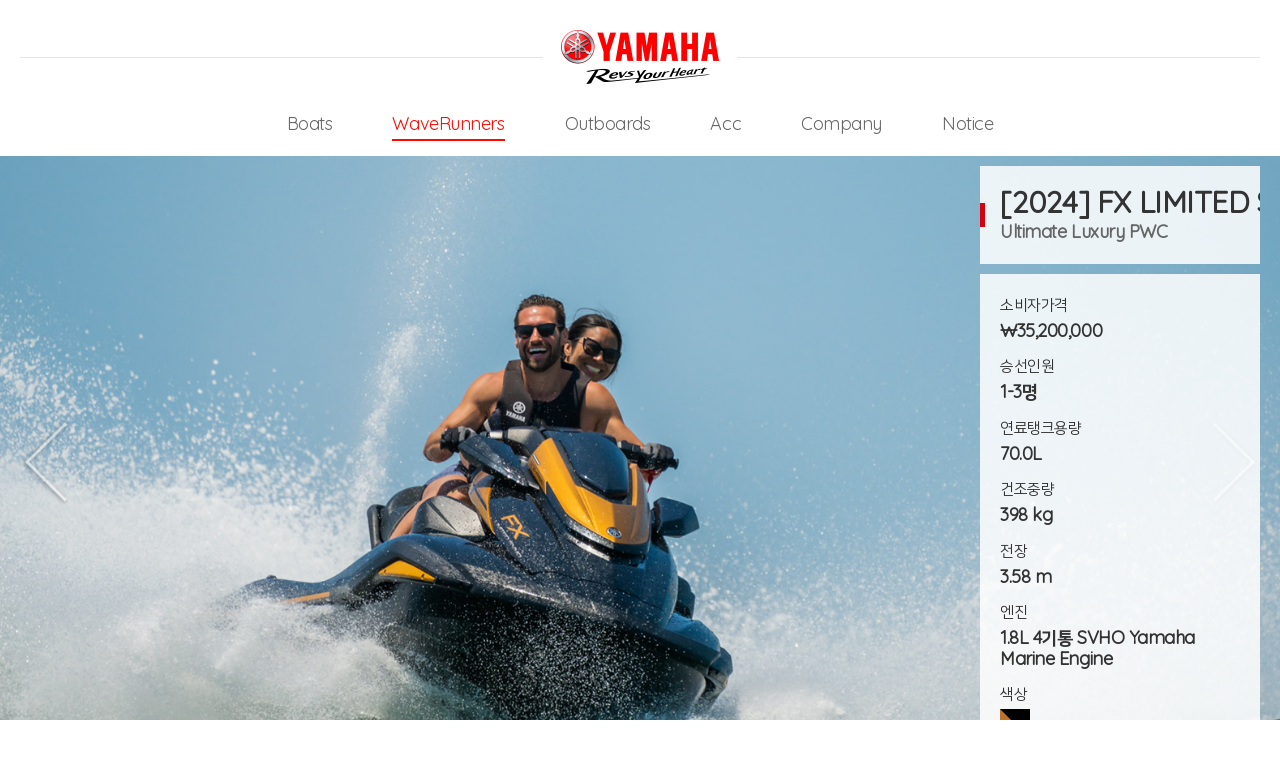

--- FILE ---
content_type: text/html
request_url: https://www.yamaha-kor.com/pro_view.html?muid=49&cate1=2&cate2=10&compare=1
body_size: 30091
content:
<!DOCTYPE html>
<html lang="ko-KR">
<head>
<meta charset="utf-8">
<meta http-equiv="x-ua-compatible" content="ie=edge">
<meta name="format-detection" content="telephone=no">
<meta name="viewport" content="width=device-width,initial-scale=1.0">
<title>WaveRunners - [2024] FX LIMITED SVHO</title>

<!-- css -->
<link rel="stylesheet" type="text/css" href="css/bootstrap.min.css">
<link rel="stylesheet" type="text/css" href="css/slick.css">
<link rel="stylesheet" type="text/css" href="css/modal-video.min.css">
<link rel="stylesheet" type="text/css" href="css/common2.css?time=1768891343">
<meta property="og:url" content="https://www.yamaha-kor.com/">
<meta property="og:title" content="야마하마린코리아 공식홈페이지">
<meta property="og:type" content="website">
<meta property="og:image" content="https://www.yamaha-kor.com/img/v.jpg">
<meta property="og:description" content="Welcome to Yamaha Marine, South Korea">
<meta name="description" content="Welcome to Yamaha Marine, South Korea">
<meta name="Keywords" content="Boat, WaveRunners, Outboards, Acc, 일본 야마하 선외기, 보트, 수상오토바이, 한국 공식 수입원" />
<link rel="shortcut icon" href="/img/favicon.ico" type="image/x-icon">

<!-- js -->
<script src="/js/jquery.min.js"></script>
<script src="js/bootstrap.min.js"></script>
</head>

<body><a href="#ct" class="skip sr-only sr-only-focusable">본문내용바로가기</a>

<div id="wrap">
	<!-- header -->
	<header id="hd">
		<div class="layout clearfix">
			<h1 class="logo text-hide"><a href="/"><img src="/img/logonew2.png" width="158" alt="logo">(주)현대상공모터스</a></h1>
			<nav id="gnb">
				<h2 class="gnb-title">Menu</h2>
				<ul class="gnb clearfix">
					<li class="dep ">
						<a href="/pro_list.html?cate1=1&cate2=7">Boats<span class="pa">보트</span></a>
						<button type="button">열기</button>
						<ul class="dep2">

							<li><a href="/pro_list.html?cate1=1&cate2=7">Wake-Series</a></li>

						</ul>
					</li>
					<li class="dep active">
						<a href="/pro_list.html?cate1=2">WaveRunners<span class="pa">수상오토바이</span></a>
						<button type="button">열기</button>
						<ul class="dep2">

							<li><a href="/pro_list.html?cate1=2&cate2=9">Performance/Racing</a></li>

							<li><a href="/pro_list.html?cate1=2&cate2=10">Luxury/Cruising</a></li>

							<li><a href="/pro_list.html?cate1=2&cate2=11">Superjet</a></li>

							<li><a href="/pro_list.html?cate1=2&cate2=13">Entry</a></li>
						</ul>
					</li>
					<li class="dep ">
						<a href="/pro_list.html?cate1=3">Outboards<span class="pa">선외기</span></a>
						<button type="button">열기</button>
						<ul class="dep2">

							<li><a href="/pro_list.html?cate1=3&cate2=14">2 Stroke</a></li>

							<li><a href="/pro_list.html?cate1=3&cate2=15">4 Stroke</a></li>
							<li><a href="/history5.html">History</a></li>

						</ul>
					</li>
					<li class="dep ">
						<a href="/pro_acc.html">Acc<span class="pa">악세사리</span></a>
						<button type="button">열기</button>
						<ul class="dep2">

							<!--li><a href="/pro_acc.html?cates=16">게이지</a></li-->

							<!--li><a href="/pro_acc.html?cates=28">리모트 컨트롤</a></li-->

							<!--li><a href="/pro_acc.html?cates=18">스프레이</a></li-->

							<!--li><a href="/pro_acc.html?cates=19">연료</a></li-->

							<!--li><a href="/pro_acc.html?cates=20">연료탱크</a></li-->

							<!--li><a href="/pro_acc.html?cates=35">오일</a></li-->

							<!--li><a href="/pro_acc.html?cates=27">유압스티어링</a></li-->

							<!--li><a href="/pro_acc.html?cates=17">점화플러그</a></li-->

							<!--li><a href="/pro_acc.html?cates=29">케이블</a></li-->

							<!--li><a href="/pro_acc.html?cates=30">프로펠러</a></li-->

							<!--li><a href="/pro_acc.html?cates=31">필터</a></li-->

							<!--li><a href="/pro_acc.html?cates=32">핸들</a></li-->

							<!--li><a href="/pro_acc.html?cates=33">의류</a></li-->

							<!--li><a href="/pro_acc.html?cates=34">기타</a></li-->
							<li><a href="/pro_acc.html">악세서리</a></li>
							<li><a href="/pro_acc.html?cates=part">부품검색</a></li>
						</ul>
					</li>
					<li class="dep ">
						<a href="/com_about.html">Company<span class="pa">회사</span></a>
						<button type="button">열기</button>
						<ul class="dep2 active">
							<li><a href="/com_about.html">회사소개</a></li>
							<!--li><a href="/com_ideology.html">기업이념</a></li-->
							<li><a href="/com_history.html">연혁</a></li>
							<li><a href="/history1.html">History</a></li>
							<li><a href="/shop.html">대리점찾기</a></li>
							<li><a href="/com_incruit.html">채용</a></li>
							<!--li><a href="">Career</a></li-->
						</ul>
					</li>
					<!--li class="dep ">
						<a href="/com_incruit.html">Recruit<span class="pa">채용</span></a>
						<button type="button">열기</button>
						<ul class="dep2">
							<li><a href="/com_incruit.html#sec1">인재상</a></li>
							<li><a href="/com_incruit.html#sec2">직무소개</a></li>
							<li><a href="/com_incruit.html#sec3">채용프로세스</a></li>
							<li><a href="/com_incruit.html#sec5">인재육성</a></li>
							<li><a href="/com_incruit.html#sec4">평가및보상</a></li>
							<li><a href="/com_incruit.html#sec6">복리후생</a></li>
						</ul>
					</li-->
					<li class="dep ">
						<a href="/board_notice.html">Notice<span class="pa">공지사항</span></a>
						<button type="button">열기</button>
						<ul class="dep2">
							<li><a href="board_notice.html">Notice</a></li>
							<li><a href="board_gallery.html">Gallery</a></li>
							<li><a href="board_competition.html">Guide</a></li>
							<li><a href="board_events.html">News & Events</a></li>
						</ul>
					</li>
				</ul>
			</nav>
			<button type="button" class="js-mn"><span>메뉴열기/닫기</span></button>
		</div>
	</header>
	<!-- //header -->


	
	<!-- Container -->
	<div id="ct">
<!-- 페이지 시작-->
<div class="waverunners-item-detail pr sect">
	<div class="item-visual-slider">
			<div style="background-image:url('/DATA/pro/product/172490508082420.png')"></div>
					<div style="background-image:url('/DATA/pro/product/172490508082430.png')"></div>
					<div style="background-image:url('/DATA/pro/product/172490508082440.png')"></div>
					<div style="background-image:url('/DATA/pro/product/172490509647550.png')"></div>
					<div style="background-image:url('/DATA/pro/product/172490509647560.png')"></div>
			 
	</div>


	<div class="layout text-right">
		<div class="item-info-wrap">
			<div class="item-title pr">
				<h2 class="t2 fw900">[2024] FX LIMITED SVHO</h2>
				<p>Ultimate Luxury PWC</p>
			</div>
			<div class="info-box-wrap clearfix">
				<div class="info-box clearfix">
					<dl class="dsc-item">
						<dt>소비자가격</dt>
						<dd>&#8361;35,200,000</dd>
					</dl>
					<dl class="dsc-item">
						<dt>승선인원</dt>
						<dd>1-3명</dd>
						<dt>연료탱크용량</dt>
						<dd>70.0L</dd>
					</dl>
					<dl class="dsc-item">
						<dt>건조중량</dt>
						<dd>398 kg</dd>
						<dt>전장</dt>
						<dd>3.58 m</dd>
					</dl>

 
					<dl class="dsc-item">
						<dt>엔진</dt>
						<dd>1.8L 4기통 SVHO Yamaha Marine Engine</dd>

						<dt>색상</dt>
						<dd>
							<ul class="color-category list-inline">

 															<li   ><a  href="javascript:;" style="background:#000000"><i style="background:#bf722e"></i>BLACK COPPER</a></li>
							 							</ul>
						</dd>
					</dl>
				</div>
				<div class="tab-content item-image hidden-sm hidden-xs">
										<div class="tab-pane"  >
						<div class="wrp">
							<img src="/DATA/pro/product/thumb_17249058353950.png" alt="">
							<div class="t3">BLACK COPPER</div>
						</div>
					</div>
					  
				</div>
			</div>
		</div>
	</div>
</div>


<div id="viewDetailContent" class="waverunners-view-page">
	<nav id="viewTab" class="view-tab hidden-xs">
		<div class="layout">
			<ul class="nav">
				<li class="active"><a href="#specification">SPECIFICATION</a></li>
				<li><a href="#designFeatures">DESIGN &amp; FEATURES</a></li>
				<li><a href="#gallery">GALLERY</a></li>
				<li><a href="#video">VIDEO</a></li>
				<li><a href="#accessories">ACCESSORIES</a></li>
			</ul>
		</div>
	</nav>
	<div class="view-content">
		<section id="specification" class="sect layout">
			<h3 class="t2 view-title"><span class="arr-txt">Specification</span></h3>
			<div class="view-cont">
				<div class="clearfix">
					<div class="col-md-6">
						<div class="view-detail-item">
						 							<img src="/DATA/pro/product/17249058353950.png"  class="specifications2" alt="">
						 
						</div>
						<ul class="color-category list-inline">
													<li class="specifications active" ><a  href="javascript:;" onclick="specificationview(0,'BLACK COPPER');" style="background:#000000"><i style="background:#bf722e"></i>BLACK COPPER</a></li>
												</ul>
						<div class="text-center" id="specificationtext" >BLACK COPPER</div>
					</div>

<script>
var spown ;
spown =0;
function specificationview(k,val){

	$(".specifications").eq(spown).removeClass("active");
	$(".specifications").eq(k).addClass("active");
	$(".specifications2").eq(spown).hide();
	$(".specifications2").eq(k).show();
	$("#specificationtext").html(val);
	spown = k;

}
</script>
					<div class="view-info-item view-tab-wrap col-md-6">
						<div class="view-item-title">
							<strong class="t1">[2024] FX LIMITED SVHO</strong>
						</div>
						<ul class="tab-inline font-Kanit">
							<li class="active t4"><a href="#tabSpec1" data-toggle="tab">HULL+DECK</a></li>
							<li class="t4"><a href="#tabSpec2" data-toggle="tab">Engine</a></li>
							<li class="t4"><a href="#tabSpec3" data-toggle="tab">Features</a></li>
						</ul>
						<div class="tab-content">
							<div id="tabSpec1" class="tab-pane active">
								<table class="tb font-serif">
									<tbody>

								<tr>
									<th scope="row">헐타입</th>
									<td>NANOXCEL®2 </td>
								</tr>
 

								<tr>
									<th scope="row">승선인원</th>
									<td>1-3 명</td>
								</tr>
 

								<tr>
									<th scope="row">길이</th>
									<td>3.58 m</td>
								</tr>
 

								<tr>
									<th scope="row">폭</th>
									<td>1.27 m</td>
								</tr>
 

								<tr>
									<th scope="row">높이</th>
									<td>1.23 m</td>
								</tr>
 

								<tr>
									<th scope="row">건조중량</th>
									<td>398 kg</td>
								</tr>
 

								<tr>
									<th scope="row">연료적재량</th>
									<td>70.0 L</td>
								</tr>
 

								<tr>
									<th scope="row">수납용량</th>
									<td>168.3 L</td>
								</tr>
 

								<tr>
									<th scope="row">색상</th>
									<td>Lime Yellow & Black</td>
								</tr>
 


									</tbody>
								</table>
							</div>
							<div id="tabSpec2" class="tab-pane">
								<table class="tb font-serif">
									<tbody>

								<tr>
									<th scope="row">엔진타입</th>
									<td>1.8L 4기통 Supercharged, Super Vortex High Output Yamaha Marine Engine</td>
								</tr>
 

								<tr>
									<th scope="row">배기량</th>
									<td>1,812cc</td>
								</tr>
 

								<tr>
									<th scope="row">펌프타입</th>
									<td>160mm 고압펌프</td>
								</tr>
 

								<tr>
									<th scope="row">권장연료</th>
									<td>고급 휘발유</td>
								</tr>
 
									
									</tbody>
								</table>
							</div>
							<div id="tabSpec3" class="tab-pane">
								<table class="tb font-serif">
									<tbody>

								<tr>
									<th scope="row">RIDE™ BY YAMAHA</th>
									<td>✔</td>
								</tr>
 

								<tr>
									<th scope="row">후진</th>
									<td>RiDE™ Traction Control</td>
								</tr>
 

								<tr>
									<th scope="row">트림시스템</th>
									<td>전자식</td>
								</tr>
 

								<tr>
									<th scope="row">CONNEXT® TOUCHSCREEN W/ SECURITY AND DRIVE CONTROL</th>
									<td>✔</td>
								</tr>
 

								<tr>
									<th scope="row">크루즈 어시스트 / No Wake Mode™</th>
									<td>✔</td>
								</tr>
 

								<tr>
									<th scope="row">시트</th>
									<td>Cruiser seat, 2-piece</td>
								</tr>
 

								<tr>
									<th scope="row">방수 수납함</th>
									<td>✔</td>
								</tr>
 

								<tr>
									<th scope="row">듀얼 미러</th>
									<td>✔</td>
								</tr>
 

								<tr>
									<th scope="row">PULL-UP CLEATS</th>
									<td>✔ 4-piece</td>
								</tr>
 

								<tr>
									<th scope="row">글러브박스</th>
									<td>✔ 방수</td>
								</tr>
 

								<tr>
									<th scope="row">컵홀더</th>
									<td>✔</td>
								</tr>
 

								<tr>
									<th scope="row">리보딩 스텝</th>
									<td>✔</td>
								</tr>
 

								<tr>
									<th scope="row">발판 배수</th>
									<td>✔</td>
								</tr>
 

								<tr>
									<th scope="row">멀티 마운트</th>
									<td>✔ 2-piece</td>
								</tr>
 

								<tr>
									<th scope="row">투톤 데크매트</th>
									<td>✔ Custom Cut</td>
								</tr>
 

								<tr>
									<th scope="row">견인후크</th>
									<td>✔</td>
								</tr>
 

								<tr>
									<th scope="row">자동 배수</th>
									<td>✔</td>
								</tr>
 

									</tbody>
								</table>
							</div>
						</div>
						<p class="caption font-serif">* 제품의 색상은 모니터와 해상도에 따라 실물과 차이를 보일 수 있습니다 </p>
					</div>
				</div>
			</div>
		</section>


		<section id="designFeatures" class="sect">
			<div class="layout">
				<h3 class="t2 view-title"><span class="arr-txt">Design &amp; Features</span></h3>
			</div>
			<div class="design-features-slider slider">

				
				<div>
					<div class="table-layout tb-fixed">
						<div><img src="/DATA/pro/product/17249058511650.png" alt=""></div>
						<div>
							<h4 class="t1">RIDE™</h4>
							<p class="font-serif"><br />
손가락 하나의 조작만으로 전・후진 기어를 제어하고 보다 부드러운 감속과 코너링을 경험하세요. 계류, 정박 시에도 미세한 조작이 가능하므로 안전하고 신속한 Docking이 가능합니다. </p>
						</div>
					</div>
				</div>
				
				<div>
					<div class="table-layout tb-fixed">
						<div><img src="/DATA/pro/product/17249058614960.png" alt=""></div>
						<div>
							<h4 class="t1">INDUSTRY-FIRST TOUCHSCREEN</h4>
							<p class="font-serif">PWC 시장에서 업계 최초로 선보이는 컬러 터치스크린으로 자신만의 드라이브 스타일을 커스텀하고, 주행에 필요한 정보에 손쉽게 접근할 수 있으며 시큐리티 모드로 보안이 한층 강화되었습니다.</p>
						</div>
					</div>
				</div>
				
				<div>
					<div class="table-layout tb-fixed">
						<div><img src="/DATA/pro/product/17249058729390.png" alt=""></div>
						<div>
							<h4 class="t1">Multi-Mount System</h4>
							<p class="font-serif">컵홀더, 스피커, 액션카메라, GPS 등과 같은 악세서리와 스마트 기기의 활용이 가능한 두개의 마운트로 더욱 신나고 재미있는 FX를 경험하세요. </p>
						</div>
					</div>
				</div>
				
				<div>
					<div class="table-layout tb-fixed">
						<div><img src="/DATA/pro/product/17249058844940.png" alt=""></div>
						<div>
							<h4 class="t1">BOW STORAGE</h4>
							<p class="font-serif">170리터급 대용량 수납공간에는 크루징에 필요한 음료, 여분의 구명조끼, 점퍼 등 다양한 물건을 보관할 수 있습니다. </p>
						</div>
					</div>
				</div>
				
				<div>
					<div class="table-layout tb-fixed">
						<div><img src="/DATA/pro/product/17249058936370.png" alt=""></div>
						<div>
							<h4 class="t1"> NanoXcel® 2 Technology</h4>
							<p class="font-serif">NanoXcel® 헐이 선사하는 완벽한 힘과 무게의 균형은 민첩한 주행 성능과 동급 최고의 연비 효율성의 비밀 열쇠입니다. </p>
						</div>
					</div>
				</div>
				
				<div>
					<div class="table-layout tb-fixed">
						<div><img src="/DATA/pro/product/16340282677780.png" alt=""></div>
						<div>
							<h4 class="t1">SVHO® ENGINE</h4>
							<p class="font-serif">야마하 1.8L Supercharged, Super Vortex High Output 마린엔진은 지금까지 없던 파워와 퍼포먼스, 그리고 강력한 토크를 위해 새롭게 태어났습니다. </p>
						</div>
					</div>
				</div>
				
			</div>
			<div class="view-controls">
				<button type="button" class="icon-controls-prev" >이전</button>
				<button type="button" class="icon-controls-next">다음</button>
			</div>
		</section>



		<section class="sect layout">
			<h3 class="t2 view-title"><span class="arr-txt">Gallery</span></h3>
			<div class="view-cont">
				<div class="view-gallery row">
					<div class="big-thumb col-md-8">
						<img class="wfull" src="/DATA/pro/product/17249059244470.png" id="galleryviewimg" alt="">
					</div>
					<div class="small-thumb col-md-4">
												<div class="col-md-6 col-xs-3">
							<a href="javascript:;" onclick="galleryview(0,'/DATA/pro/product/17249059244470.png');" class="img-wrp">
								<img src="/DATA/pro/product/17249059244470.png" alt="">
							</a>
						</div>
												<div class="col-md-6 col-xs-3">
							<a href="javascript:;" onclick="galleryview(1,'/DATA/pro/product/17249059312560.png');" class="img-wrp">
								<img src="/DATA/pro/product/17249059312560.png" alt="">
							</a>
						</div>
												<div class="col-md-6 col-xs-3">
							<a href="javascript:;" onclick="galleryview(2,'/DATA/pro/product/17249061925950.png');" class="img-wrp">
								<img src="/DATA/pro/product/17249061925950.png" alt="">
							</a>
						</div>
												<div class="col-md-6 col-xs-3">
							<a href="javascript:;" onclick="galleryview(3,'/DATA/pro/product/17249059474550.png');" class="img-wrp">
								<img src="/DATA/pro/product/17249059474550.png" alt="">
							</a>
						</div>
												<div class="col-md-6 col-xs-3">
							<a href="javascript:;" onclick="galleryview(4,'/DATA/pro/product/17249059560060.png');" class="img-wrp">
								<img src="/DATA/pro/product/17249059560060.png" alt="">
							</a>
						</div>
												<div class="col-md-6 col-xs-3">
							<a href="javascript:;" onclick="galleryview(5,'/DATA/pro/product/17249059632360.png');" class="img-wrp">
								<img src="/DATA/pro/product/17249059632360.png" alt="">
							</a>
						</div>
												<div class="col-md-6 col-xs-3">
							<a href="javascript:;" onclick="galleryview(6,'/DATA/pro/product/17249059711550.png');" class="img-wrp">
								<img src="/DATA/pro/product/17249059711550.png" alt="">
							</a>
						</div>
												<div class="col-md-6 col-xs-3">
							<a href="javascript:;" onclick="galleryview(7,'/DATA/pro/product/17249061999980.png');" class="img-wrp">
								<img src="/DATA/pro/product/17249061999980.png" alt="">
							</a>
						</div>
											</div>
				</div>
			</div>
		</section>

<script>
function galleryview(k,imgsrc){
	$("#galleryviewimg").attr("src",imgsrc);
}
</script>


		<section id="video" class="sect">
			<div class="layout">
				<h3 class="t2 view-title"><span class="arr-txt">Video</span></h3>
			</div>
			<div class="view-cont">
				<div class="embed-youtube" style="background-image:url('/DATA/pro/product/172490508082470.png')">
					<div></div>
					<!--button class="icon-btn-video js-modal-btn" data-video-id="-CsKSMm9hf4?si">영상보기</button-->
						<button class="icon-btn-video  " onclick="window.open('https://www.youtube.com/embed/-CsKSMm9hf4?si');" data-video-id="">영상보기</button>
				</div>
			</div>
		</section>


		<section id="accessories" class="sect layout">
			<h3 class="t2 view-title"><span class="arr-txt">Accessories</span></h3>
			<div class="view-cont">
				<ul class="product-list accessories">
										<li class="col-xs-6">
						<a href="javascript:;">
							<div class="tmb-wrap circle">
								<img src="/DATA/pro/product/15387272527860.jpg" alt="">
							</div>
							<div class="t5 prdt-name">Yamaha 남성 네오프렌 조끼</div>
						</a>
					</li>
										<li class="col-xs-6">
						<a href="javascript:;">
							<div class="tmb-wrap circle">
								<img src="/DATA/pro/product/15387272676830.jpg" alt="">
							</div>
							<div class="t5 prdt-name">라이더 튜브 토우로프</div>
						</a>
					</li>
										<li class="col-xs-6">
						<a href="javascript:;">
							<div class="tmb-wrap circle">
								<img src="/DATA/pro/product/15387272827970.jpg" alt="">
							</div>
							<div class="t5 prdt-name">2인용 데크튜브</div>
						</a>
					</li>
										<li class="col-xs-6">
						<a href="javascript:;">
							<div class="tmb-wrap circle">
								<img src="/DATA/pro/product/15387273025540.jpg" alt="">
							</div>
							<div class="t5 prdt-name">Yamaha 하이드로 슈즈</div>
						</a>
					</li>
					
					<li class="col-xs-6 more">
						<a href="/pro_acc.html">
							<div class="tmb-wrap circle">
								<img src="img/waverunners/more.jpg" alt="">
							</div>
							<div class="t5 prdt-name">더보기</div>
						</a>
					</li>
				</ul>
			</div>
		</section>


	</div>
</div>
<div class="sub-dealer top-type">
	<div class="sub-dealer-top">
		<img src="img/waverunners/admin/sub_dealer_top.png" class="hidden-xs" alt="">
		<img src="img/waverunners/admin/sub_dealer_top_m.png" class="visible-xs" alt="">
	</div>
	<a href="/shop.html">
		<div class="store-number">
			<span class="side">전<br>국</span>
			<span class="num font-Kanit">71</span>
			<span>개</span>
		</div>
		<div><span class="arr-txt t3 fw900">가까운 딜러 찾기</span></div>
	</a>
</div>
<!-- //페이지 끝-->
	</div>
	<!-- //Container -->

	<!-- Footer -->
	<footer id="ft">
		<div id="siteMap" class="layout-wide">
			<p class="font-serif">야마하 코리아 (주)현대상공모터스</p>
			<p class="font-serif">HYUNDAE TRADE MOTORS CO.,LTD.</p>
			<ul class="site-map list-inline hidden-sm hidden-xs">
				<li>
					<strong class="font-en">Boats</strong>
					<ul>

							<li><a href="/pro_list.html?cate1=1&cate2=7">Wake-Series</a></li>
					</ul>
				</li>
				<li>
					<strong class="font-en">WaveRunners</strong>
					<ul>

							<li><a href="/pro_list.html?cate1=2&cate2=9">Performance/Racing</a></li>

							<li><a href="/pro_list.html?cate1=2&cate2=10">Luxury/Cruising</a></li>

							<li><a href="/pro_list.html?cate1=2&cate2=11">Superjet</a></li>

							<li><a href="/pro_list.html?cate1=2&cate2=13">Entry</a></li>
					</ul>
				</li>
				<li>
					<strong class="font-en">Outboards</strong>
					<ul>

							<li><a href="/pro_list.html?cate1=3&cate2=14">2 Stroke</a></li>

							<li><a href="/pro_list.html?cate1=3&cate2=15">4 Stroke</a></li>
							<li><a href="/history5.html">History</a></li>
					</ul>
				</li>
				<li>
					<strong class="font-en">Acc</strong>
					<ul>

							<!--li><a href="/pro_acc.html?cates=16">게이지</a></li-->

							<!--li><a href="/pro_acc.html?cates=28">리모트 컨트롤</a></li-->

							<!--li><a href="/pro_acc.html?cates=18">스프레이</a></li-->

							<!--li><a href="/pro_acc.html?cates=19">연료</a></li-->

							<!--li><a href="/pro_acc.html?cates=20">연료탱크</a></li-->

							<!--li><a href="/pro_acc.html?cates=35">오일</a></li-->

							<!--li><a href="/pro_acc.html?cates=27">유압스티어링</a></li-->

							<!--li><a href="/pro_acc.html?cates=17">점화플러그</a></li-->

							<!--li><a href="/pro_acc.html?cates=29">케이블</a></li-->

							<!--li><a href="/pro_acc.html?cates=30">프로펠러</a></li-->

							<!--li><a href="/pro_acc.html?cates=31">필터</a></li-->

							<!--li><a href="/pro_acc.html?cates=32">핸들</a></li-->

							<!--li><a href="/pro_acc.html?cates=33">의류</a></li-->

							<!--li><a href="/pro_acc.html?cates=34">기타</a></li-->
							<li><a href="/pro_acc.html">악세서리</a></li>
							<li><a href="/pro_acc.html?cates=part">부품검색</a></li>
					</ul>
				</li>
				<li>
					<strong class="font-en">Company</strong>
					<ul>
							<li><a href="/com_about.html">회사소개</a></li>
							<!--li><a href="/com_ideology.html">기업이념</a></li-->
							<li><a href="/com_history.html">연혁</a></li>
							<li><a href="/history1.html">History</a></li>
							<li><a href="/shop.html">대리점찾기</a></li>
							<li><a href="/com_incruit.html">채용</a></li>
							<!--li><a href="">Career</a></li-->
					</ul>
				</li>
				<!--li>
					<strong class="font-en">Recruit</strong>
					<ul>
							<li><a href="/com_incruit.html#sec1">인재상</a></li>
							<li><a href="/com_incruit.html#sec2">직무소개</a></li>
							<li><a href="/com_incruit.html#sec3">채용프로세스</a></li>
							<li><a href="/com_incruit.html#sec5">인재육성</a></li>
							<li><a href="/com_incruit.html#sec4">평가및보상</a></li>
							<li><a href="/com_incruit.html#sec6">복리후생</a></li>
					</ul>
				</li-->
				<li>
					<strong class="font-en">Notice</strong>
					<ul>
						<li><a href="board_notice.html">Notice</a></li>
						<li><a href="board_gallery.html">Gallery</a></li>
						<li><a href="board_competition.html">Guide</a></li>
						<li><a href="board_events.html">News & Events</a></li>
					</ul>
				</li>
			</ul>
		</div>
		<div class="footer">
			<div class="layout clearfix">
				<div class="ft-side text-center">
					<p><img src="img/ft_logo24.png" alt="YAMAHA HYUNDAE TRADE MOTORS CO, Ltd"></p>
					<ul class="list-inline">
						<li><a href="https://www.facebook.com/YamahaOutboards/" class="icon-ft-insta" target="_blank">인스타그램</a></li>
						<li><a href="https://www.youtube.com/channel/UCLGz52e9sh32luKJxP7bmsg" class="icon-ft-face" target="_blank">페이스북</a></li>
						<li><a href="https://twitter.com/yamahaboating?lang=en" class="icon-ft-youtube" target="_blank">유투브</a></li>
						<li><a href="https://www.instagram.com/yamahakorea" class="icon-ft-naver" target="_blank">>네이버 블로그</a></li>
					</ul>
				</div>
				<div class="ft-info font-serif row">
					<dl class="dl-horizontal col-xs-6">
						<!-- <dt>회사명</dt> -->
						<dd class="ml-0">HYUNDAE TRADE MOTORS CO.,LTD.</dd>
						<dt>대표</dt>
						<dd>이백윤, 임도연</dd>
						<dt>사업자등록번호</dt>
						<dd>215-87-25716</dd>
						<!-- <dt>개인정보관리책임자</dt>
						<dd>이재영</dd> -->
					</dl>
					<dl class="dl-horizontal col-xs-6">
						<dt>주소</dt>
						<dd>경기도 김포시 장곡로 41 (주)현대상공모터스</dd>
						<dt>email</dt>
						<dd><a href="mailto:webmaster@yamaha-kor.com">webmaster@yamaha-kor.com</a></dd>
						<dt>대표번호</dt>
						<dd>02-402-7601</dd>
					</dl>
				</div>
			</div>
		</div>
	</footer>
	<!-- //Footer -->
</div>

<!-- js -->
<script src="js/slick.min.js?time=1768891343"></script>
<script src="js/jquery-modal-video.min.js?time=1768891343"></script>
<script src="js/imagesloaded.pkgd.min.js?time=1768891343"></script>
<script src="js/common.js?time=1768891343"></script>

<script>

// 수상오토바이 상세
$(function  () {
	var w = $(window),
		body = $('body'),
		viewBody = $('#viewDetailContent');
	//스크롤
	w.resize(function(){
		w.scroll(function(){
			var sT=w.scrollTop(),
				startPos=viewBody.offset().top;
			if(sT>startPos){
				body.addClass('tab-fix');
				viewBody.addClass('scroll');
			} else {
				body.removeClass('tab-fix');
				viewBody.removeClass('scroll');
			}
		}).trigger('scroll');
		hei();
	}).trigger('resize');

	$('.big-thumb').imagesLoaded().done( function( instance ) {
		hei();
	});

	$('body').scrollspy({target:'#viewTab', offset:100});
	$('#viewTab a').click(function(){
		scrollMove($(this).attr('href'),60);
		return false;
	});

	//유투브영상팝업
	$('.js-modal-btn').modalVideo();

	//메인슬라이드
	$('.item-visual-slider').slick({
		draggable:false,
		dots: true,
		responsive:[
			{
				breakpoint: 992,
				settings: {
					draggable:true,
					arrows: false
				}
			}
		]
	});

	var tabCont = $('.waverunners-item-detail .item-image>.tab-pane');
	$('.dsc-item a').hover(
		function  () {
			tabCont.stop().fadeOut(300);
			tabCont.eq($(this).parent().index()).stop().fadeIn(300);
		},
		function  () {
			tabCont.eq($(this).parent().index()).stop().fadeOut(300);
		}
	);

	var designSlider = $('.design-features-slider'),
		viewSlidePrev = $('.icon-controls-prev'),
		viewSlideNext = $('.icon-controls-next');

	designSlider.slick({
		arrows:false,
		draggable:false,
		dots: true,
		fade: true,
		dotsClass: 'tab slick-tab',
		customPaging : function(slider, i) {
			var txt = $(slider.$slides[i]).find('.t1').html();
			return '<button type="button" class="no-style">'+txt+'</button>';
		},
		responsive:[
			{
				breakpoint: 992,
				settings: {
					arrows: true,
					prevArrow: viewSlidePrev,
					nextArrow: viewSlideNext,
					dots: true,
					dotsClass: 'slick-dots',
					draggable: true,
					//adaptiveHeight: true
				}
			}
		]
	});
	designSlider.on('setPosition',function  () {
		if ($('.slick-tab').length) {
			designSlider.prev().append($('.slick-tab'));
		}else if ($('.slick-dots').length) {
			$('.icon-controls-prev').after(designSlider.find($('.slick-dots')));
		}
	});
});

</script>



--- FILE ---
content_type: text/css
request_url: https://www.yamaha-kor.com/css/common2.css?time=1768891343
body_size: 95256
content:
@charset "utf-9";

@import url(util.css);
@import url(animate.min.css);
@import url(https://fonts.googleapis.com/css?family=Kanit|Quicksand);
@font-face{font-family:'NanumSquare';src:url('../fonts/NANUMSQUAREL.woff') format('woff');font-weight:300;font-style:normal}
@font-face{font-family:'NanumSquare';src:url('../fonts/NANUMSQUARER.woff') format('woff');font-weight:400;font-style:normal}
@font-face{font-family:'NanumSquare';src:url('../fonts/NANUMSQUAREB.woff') format('woff');font-weight:700;font-style:normal}
@font-face{font-family:'NanumSquare';src:url('../fonts/NANUMSQUAREEB.woff') format('woff');font-weight:900;font-style:normal}
@font-face{font-family:'ChosunilboNM';src:url('../fonts/ChosunilboNM.woff') format('woff');font-weight:400;font-style:normal}

/* Reset with bootstrap */
body,p,h1,h2,h3,span,h5,h6,ul,ol,li,dl,dt,dd,table,th,td,form,fieldset,legend,input,textarea,button,select{margin:0;padding:0}
body,input,textarea,select,button,table{font-family:'Quicksand','NanumSquare','나눔 스퀘어','Noto Sans KR','맑은 고딕','Malgun Gothic','돋움','Apple SD Gothic Neo',sans-serif}
body{-ms-word-break:break-all;word-break:keep-all;word-wrap:break-word;font-size:18px;letter-spacing:-.025em;}
a,a:hover,a:focus,a:active{text-decoration:none;color:inherit}
a,button,input,textarea{transition:border-color .3s,background .3s,color .3s,opacity .3s,transform .3s}
li{list-style:none}
address,em{font-style:normal}
label{cursor:pointer}
table{width:100%}
hr{margin-top:30px;margin-bottom:30px;border-top-color:#ddd}
textarea{resize:none}

/* Helper Classes */
.skip{z-index:100;background:#000;text-align:center;color:#fff}
.skip:active,.skip:focus{position:absolute;width:100%;padding:1em;color:#fff}
.overflow{overflow:hidden}
.ellipsis{overflow:hidden;white-space:nowrap;text-overflow:ellipsis}
.d-block{display:block !important}
.d-iblock{display:inline-block !important}
.d-inline{display:inline !important}
.pr{position:relative}
.pa{position:absolute}
.no-style{margin:0;padding:0;border:0;background:none}
.txt-line{display:block;display:-webkit-box;overflow:hidden;max-height:3em;line-height:1.5em;text-overflow:ellipsis;-webkit-line-clamp:2;-webkit-box-orient:vertical;word-wrap:break-word;white-space:normal}

/* Grid */
.row,.form-horizontal .form-group{margin-left:0;margin-right:0}
.container,.col-xs-1,.col-sm-1,.col-md-1,.col-lg-1,.col-xs-2,.col-sm-2,.col-md-2,.col-lg-2,.col-xs-3,.col-sm-3,.col-md-3,.col-lg-3,.col-xs-4,.col-sm-4,.col-md-4,.col-lg-4,.col-xs-5,.col-sm-5,.col-md-5,.col-lg-5,.col-xs-6,.col-sm-6,.col-md-6,.col-lg-6,.col-xs-7,.col-sm-7,.col-md-7,.col-lg-7,.col-xs-8,.col-sm-8,.col-md-8,.col-lg-8,.col-xs-9,.col-sm-9,.col-md-9,.col-lg-9,.col-xs-10,.col-sm-10,.col-md-10,.col-lg-10,.col-xs-11,.col-sm-11,.col-md-11,.col-lg-11,.col-xs-12,.col-sm-12,.col-md-12,.col-lg-12{padding-left:0;padding-right:0}
.row-margin{margin-left:-5px;margin-right:-5px}
.row-margin>[class*=col-]{padding-left:5px;padding-right:5px}
.wfull{width:100%}
.mxfull{max-width:100%}

/* Typography */
.sect-title{padding-bottom:1.667em;font-size:30px;text-align:center;font-weight:400}
.sect-title>[class*=icon]{display:block;margin:0 auto 25px;background-size:auto 100%}
.sect-title>b{font-size:1.121em}
.t1,.t2,.t3,.t4,.t5,.t6, .h3{font-weight:400;line-height:1.1}
.lead{font-size:45px;line-height:1.4;letter-spacing:-.01em;font-weight:200}
.t1{font-size:40px}
.t2{font-size:30px}
.t3{font-size:24px}
.t4{font-size:20px}
.t5{font-size:18px}
.t6{font-size:12px}
.fw300{font-weight:300 !important}
.fw400{font-weight:400 !important}
.fw700{font-weight:700 !important}
.fw900{font-weight:900 !important}
.font-serif{font-family:'ChosunilboNM','조선일보명조',serif;letter-spacing:.025em}
.font-Kanit{font-family:'Kanit','Apple SD Gothic Neo',sans-serif;letter-spacing:.025em}
.font-basic{font-family:'NanumSquare','나눔 스퀘어','Noto Sans KR','맑은 고딕','Malgun Gothic','돋움','Apple SD Gothic Neo',sans-serif}
.text-left{text-align:left !important}
.text-justify{text-align:justify !important}
.text-right{text-align:right !important}

/* Theme */
.text-wh{color:#fff !important}
.text-primary{color:#00b5dc !important}
.text-basic{color:#202121 !important}
.text-muted, .meta{color:#999 !important}

/* Table */
.tb-fixed{table-layout:fixed}
.tb tr>*{padding:6px 3%;border-bottom:1px solid #ededed}
.tb tr:first-child>*{border-top:1px solid #898989}
.tb tr:last-child>*{border-bottom:1px solid #898989}
.tb th{font-weight:400;color:#6d6d6d}
.tb-srch>thead>tr>th+th, .tb-srch>tbody>tr>td+td{border-left:1px solid #f1f1f1}
.tb-srch>thead>tr>th{padding:10px;border-top:2px solid #d83866 !important;border-bottom:1px solid #d83866 !important;background:#f8f8f8;font-weight:700;text-align:center;color:#000}
.tb-srch>tbody>tr>td{padding:15px 3%;text-align:center;font-size:.85em;color:#545353}
.tb-srch>tbody>tr:first-child>td{border-top:0}
.tb-srch>tbody td:last-child{white-space: nowrap}
.table-responsive{border:0}

/* Form */
.form-control{height:42px;padding:8px 12px;background-clip:padding-box;border:0;border-radius:0;font-size:16px;box-shadow:none !important}
.form-control::-webkit-input-placeholder{color:#bebebe}
.form-control::-moz-placeholder{color:#bebebe}
.form-control:-ms-input-placeholder{color:#bebebe !important}
select.form-control{-webkit-appearance:none;background:#fff url("data:image/svg+xml;utf8,<svg version='1.1' xmlns='http://www.w3.org/2000/svg' xmlns:xlink='http://www.w3.org/1999/xlink' width='24' height='24' viewBox='0 0 24 24'><path fill='#444' d='M7.406 7.828l4.594 4.594 4.594-4.594 1.406 1.406-6 6-6-6z'></path></svg>") 100% 50% no-repeat}
/* Form:button */
.btn{padding:.8em 3em;border-radius:2em;box-shadow:none !important;font-size:1em;background:#00b5dc;color:#fff !important}
.btn-border{border-color:#bfbfbf;background:transparent;font-weight:700;color:#454545 !important}

/* Icon */
[class^=icon-]{display:inline-block;overflow:hidden;margin:0;padding:0;border:0;background-color:transparent;background-position:50% 50%;background-repeat:no-repeat;font-size:0;line-height:0;text-decoration:none;vertical-align:top;text-indent:-999em}
.icon-insta{width:49px;height:49px;background-image:url(../img/icon_insta.png)}
.icon-map{width:45px;height:62px;background-image:url(../img/icon_map.png)}
.icon-product{width:50px;height:56px;background-image:url(../img/product.png)}
.icon-tech{width:58px;height:57px;background-image:url(../img/technology.png)}

/* Navs */
.tab{display:table;width:100%;table-layout:fixed}
.tab>li{display:table-cell;padding:1em 0;vertical-align:middle;line-height:1.167;text-align:center}
.tab>li>a, .slick-tab>li>button{display:block;width:100%;font-weight:700;text-transform:uppercase;letter-spacing:0;text-align:center;cursor:pointer;outline:0}
.tab>.active, .tab>.slick-active{background:#d9232a;color:#fff}
.tab-inline{font-size:0;text-align:center;white-space:nowrap}
.tab-inline{text-align:left}
.tab-inline>li{display:inline-block;min-width:28%}
.tab-inline a{display:block;padding:0 20px;border-top:2px solid transparent;line-height:2em;text-align:center;color:#535353}
.tab-inline>.active>a{background:#ededed;border-top-color:#c7342c;color:#111}

/* Label */
.label{display:inline-block;padding:0 8px;background:#999;border-radius:2em;font-size:14px;line-height:22px;font-weight:500;font-size:13px;vertical-align:middle;color:#fff}
.label:not(.circle){min-width:50px}
.label.circle{width:22px;padding:0;border-radius:50%;text-align:center}

/* List Group */
[class*=lst-bullet-]{line-height:1.7}
[class*=lst-bullet-] li{position:relative;padding-left:.8em}
[class*=lst-bullet-] li:before{position:absolute;left:0}
.lst-bullet-dot li:before{content:"ㆍ";left:-1px}
.lst-bullet-dash li:before{content:'-'}
.lst-bullet-star li:before{content:'*'}
.dsc-inline, .list-inline{margin:0;font-size:0}
.dsc-inline>dt, .dsc-inline>dd, .list-inline>li{display:inline-block;font-size:1rem;padding:0;vertical-align:top}
.lst-split>*+*:before{content:"|";display:inline-block;margin:0 .857em;font-weight:300}
.list-float:after, .dl-float dd:after{content:"";display:block;clear:both}
.list-float>li, .dl-float>dt{float:left}
.dl-float>dt{margin-right:.3em;font-weight:400}

/* Paging */
.pagination>li>a, .pagination>li>span{padding:0 6px;border:0;font-size:.85em;background:none !important;line-height:20px;color:#000 !important}
.pagination>.arrow>a{letter-spacing:-.2em;font-size:10px;color:#999 !important}
.pagination>.active>a, .pagination>.active>span{font-weight:700;color:#d83866 !important}

/* Modal */
.modal-view .modal-dialog{width:95%;margin:5% auto;max-width:810px;padding:15px;background:#fff;border:1px solid #bfbfbf;border:1px solid #bfbfbf}
.icon-modal-close{position:absolute;top:25px;right:25px;width:30px;height:30px;background-image:url(../img/modal_close.png);background-size:30px}
.modal-view.news .modal-dialog{max-width:1024px;padding:40px}
.modal-view.news .icon-modal-close{top:15px;right:15px}
.modal-title{padding:15px 0;border-bottom:1px solid #c9c9c9;color:#d83866}
.modal-view img{display:block;max-width:100%;margin:0 auto}
.news-view-title{padding:2em 0 .5em;border-bottom:1px solid #c9c9c9}
.news-view-title .date{margin-top:10px;font-size:.85em;text-align:right;color:#454545}
.news-content{padding:2em 0;font-size:.85em;line-height:1.8}
.news-content>img{margin-bottom:1.5em}
.modal-view.news .btn{margin:3em 0 1em}

/* Slider */
.slider{display:block;overflow:hidden;position:relative;visibility:hidden;height:0}
.slider.slick-initialized{overflow:visible;visibility:visible;height:auto}
.slick-slide{position:relative;outline:0}
.slick-dots{position:absolute;bottom:30px;left:50%;transform:translateX(-50%);font-size:0;line-height:0;text-indent:-9999em}
.slick-dots>li{display:inline-block;vertical-align:top}
.slick-dots>li:first-child:last-child{display:none}
.slick-dots>li>button{display:block;width:10px;height:10px;margin:0 5px;background:transparent;background:#fff;border:0;border-radius:50%;opacity:.3}
.slick-dots>.slick-active>button{opacity:1}
.slick-arrow{position:absolute;top:50%;width:25px;z-index:10;height:48px;margin-top:0;background:url(../img/slide_arr.png) no-repeat;border:0;text-indent:-9999em;font-size:0;line-height:0;background-size:auto 100%;transform:translateY(-50%)}
.slick-prev{left:0;transform:translateY(-50%) scaleX(-1)}
.slick-next{right:0}

/* Animate */
.ani-stop{visibility:hidden;-webkit-animation-name:none !important;animation-name:none !important}
.ani-delay005{-webkit-animation-delay:.05s;animation-delay:.05s}
.ani-delay015{-webkit-animation-delay:.15s;animation-delay:.15s}
.ani-delay025{-webkit-animation-delay:.25s;animation-delay:.25s}
.ani-delay02{-webkit-animation-delay:.2s;animation-delay:.2s}
.ani-delay03{-webkit-animation-delay:.3s;animation-delay:.3s}
.ani-delay04{-webkit-animation-delay:.4s;animation-delay:.4s}
.ani-delay05{-webkit-animation-delay:.5s;animation-delay:.5s}
.ani-delay06{-webkit-animation-delay:.6s;animation-delay:.6s}
.ani-delay07{-webkit-animation-delay:.7s;animation-delay:.7s}
.ani-delay075{-webkit-animation-delay:.75s;animation-delay:.75s}
.ani-delay08{-webkit-animation-delay:.8s;animation-delay:.8s}
.ani-delay09{-webkit-animation-delay:.9s;animation-delay:.9s}
.ani-delay10{-webkit-animation-delay:1s;animation-delay:1s}
.ani-delay11{-webkit-animation-delay:1.1s;animation-delay:1.1s}
.ani-delay12{-webkit-animation-delay:1.2s;animation-delay:1.2s}
.ani-delay125{-webkit-animation-delay:1.25s;animation-delay:1.25s}
.ani-delay13{-webkit-animation-delay:1.3s;animation-delay:1.3s}
.ani-delay14{-webkit-animation-delay:1.4s;animation-delay:1.4s}
.ani-delay15{-webkit-animation-delay:1.5s;animation-delay:1.5s}
.ani-delay16{-webkit-animation-delay:1.6s;animation-delay:1.6s}
.ani-delay17{-webkit-animation-delay:1.7s;animation-delay:1.7s}
.ani-delay175{-webkit-animation-delay:1.75s;animation-delay:1.75s}
.ani-delay20{-webkit-animation-delay:2s;animation-delay:2s}
.ani-delay30{-webkit-animation-delay:3s;animation-delay:3s}
.ani-delay40{-webkit-animation-delay:4s;animation-delay:4s}
.ani-duration05{-webkit-animation-duration:.5s;animation-duration:.5s}
.ani-duration07{-webkit-animation-duration:.7s;animation-duration:.7s}
.ani-duration{-webkit-animation-duration:1s;animation-duration:1s}
.ani-duration15{-webkit-animation-duration:1.5s;animation-duration:1.5s}
.ani-duration2{-webkit-animation-duration:2s;animation-duration:2s}
.ani-duration3{-webkit-animation-duration:3s;animation-duration:3s}
@-webkit-keyframes slideInRightSkew {
  from {
    -webkit-transform: translate3d(200%, 0, 0) skew(-30deg);
    transform: translate3d(200%, 0, 0) skew(-30deg);
    visibility: visible;
  }

  to {
    -webkit-transform: translate3d(0, 0, 0) skew(30deg);
    transform: translate3d(0, 0, 0) skew(30deg);
  }
}

@keyframes slideInRightSkew {
  from {
    -webkit-transform: translate3d(200%, 0, 0) skew(-30deg);
    transform: translate3d(200%, 0, 0) skew(-30deg);
    visibility: visible;
  }

  to {
    -webkit-transform: translate3d(0, 0, 0) skew(30deg);
    transform: translate3d(0, 0, 0) skew(30deg);
  }
}
.slideInRightSkew {
  -webkit-animation-name: slideInRightSkew;
  animation-name: slideInRightSkew;
}


/*--------------------------------------
    PAGES
---------------------------------------*/

/* Layout */
#wrap{position:relative;overflow:hidden}
/* #ct{max-width:1728px;margin:0 auto} */
.layout, .layout-wide,
#video .view-cont{max-width:1320px;margin:0 auto;padding-left:20px;padding-right:20px}
.layout-wide{max-width:1524px}
.fluid{padding-left:0;padding-right:0}
.table-layout{display:table;width:100%}
.table-layout>div{display:table-cell}
.media-bottom{vertical-align:bottom}

/* Header */
#hd{background:#fff}
.gnb a:hover, .gnb:focus, .dep>.on, .gnb>.active>a{color:#ff0a03}
.dep2, .gnb-title{display:none}
.dep2>li:not(:last-child){border-bottom:1px solid #e3e4e4}
.gnb a{position:relative;display:block}
.gnb a>.pa{width:120px;left:50%;right:0;-webkit-transform:translateX(-50%);transform:translateX(-50%);white-space:nowrap;background:#fff;opacity:0;z-index:-1}
.gnb .on>.pa{opacity:1;z-index:1}
.gnb li{position: relative}
.gnb button{display:none}

/* Footer */
.footer{padding:27px 0 27px;background:#0a0a4a;font-size:13px;color:#fff}
#siteMap{padding-top:100px;text-align:center;font-size:16px}
#siteMap .font-serif+.font-serif{margin-top:5px;font-size:1.1em}
.site-map{margin-top:35px;padding:35px 0 150px;border-top:1px solid #666}
.site-map>li{width:-webkit-calc(100%/7);width:calc(100%/7);font-size:20px}
.site-map ul{padding-top:10px;font-size:.813em}
.site-map ul>li{margin-top:20px}
[class*=icon-ft-]{display:block;width:30px;height:30px;margin:15px 0 0 20px;background-image:url(../img/ft_social24.png);background-size:auto 100%}
.icon-ft-insta{margin-left:0;background-position:0 50%}
.icon-ft-face{background-position:-59px 50%}
.icon-ft-youtube{background-position:-118px 50%}
.icon-ft-naver{background-position:100% 50%}

/* Main */
.main-slider{max-width:1728px;margin:0 auto}
.main-slider *{outline:0}
.main-slider .slick-slide{position:relative;height:664px;background-repeat:no-repeat;background-size:cover;background-position:50% 50%}
.main-slider [class*=bg]{content:"";position:absolute;top:0;left:70%;bottom:0;width:100%;background:rgba(0,0,0,.1);-webkit-transform:skew(30deg);transform:skew(30deg)}
.main-slider .type-wh [class*=bg]{background:rgba(255,255,255,.1)}
.main-slider .bg2{left:65%}
.slider-float-txt{position:absolute;top:45%;right:0;max-width:50%;padding-right:5%;font-size:24px;line-height:1.2;color:#fff !important}
.slider-float-txt{padding-left:50px;background:url(../img/arr.png) no-repeat 0 50%}
.slider-logo{height:42px;margin-top:10px;font-size:0}
.slider-logo:before{content:"";display:inline-block;width:1%;height:100%;margin-left:-1%;vertical-align:top}
.slider-logo>img{max-height:100%;max-width:99%;display:inline;vertical-align:top}
.sect{padding-top:60px;padding-bottom:60px}
.main-product{text-align:center}
.main-product img{max-height:192px;margin:70px auto 20px}
.arr-txt{display:inline-block;padding-left:24px;line-height:24px;background:url(../img/arr.png) no-repeat;background-size:auto 24px;vertical-align:top}
.main-product .row{font-size:0}
.main-product .row>li{float:none;display:inline-block;vertical-align:bottom}
.main-product .wrp{padding:0 5%}
.main-product li:nth-child(2)~li .wrp{padding:0 20%}
.tech-cont-top{background:url(../img/main_bg1.png) no-repeat 100% 50%;background-size:cover}
.tech-cont-top .media-bottom{padding:4% 0 0 5%;text-align:right}
.tech-cont-top .media-middle{padding-right:5%;text-align:center}
.sect-tech>div{margin-bottom:25px}
.sect-wave-runners{position:relative;height:600px;background:url(../img/tech3.jpg) no-repeat 50% 50%;background-size:cover;font-size:18px;line-height:1.6;color:#fff}
.sect-wave-runners p{margin:35px 0;text-align:center}
.sect-insta>.row>[class*=col-]>[class*=col-]{padding:1.2%}
.sect-insta a{overflow:hidden;position:relative;display:block;padding-bottom:68.8%}
.sect-insta a+div{position: absolute;bottom:0;right:0;pointer-events:none}
/*
.sect-insta [class*=icon]{position:absolute;bottom:5px;right:5px;width:30px;height:30px;background-size:100%}
.sect-insta a:hover [class*=icon]{display:none}
.sect-insta .icon-insta{background-image:url(../img/insta.png)}
.sect-insta .icon-youtube{background-image:url(../img/youtube.png)}
*/
.sect-insta .col-xs-12>a{padding-bottom:67.45%}
.sect-insta a>img{position:absolute;top:50%;left:50%;width:100%;min-height:100%;transform:translate(-50%,-50%)}
.back-content{position:absolute;top:0;left:0;right:0;bottom:0;background:rgba(255,255,255,.9);opacity:0;transition:opacity .4s}
.item:hover .back-content{opacity:1}
.text-outer{display:table;width:100%;height:-webkit-calc(100% - 50px);height:calc(100% - 50px)}
.text-inner{display:table-cell;padding:20px;vertical-align:middle;font-size:14px}
.text-inner .txt-line{max-height:4.5em;line-height:1.5em;-webkit-line-clamp:3}
.item.col-xs-12 .text-inner .txt-line{max-height:9em;-webkit-line-clamp:6}
.item-writer{position:absolute;left:0;bottom:0;right:0;height:50px;padding:5px 20px;font-size:13px}
.avatar{width:40px;height:40px;border-radius:50%}

/*--------------------------------------
    SUB PAGES
---------------------------------------*/
.sect>.sub-title:not(.product-title):first-child{margin-top:0}

/* 역사,연혁,비젼.. */
.history-section{position:relative}
.history-section:before{content:"";position:absolute;top:0;bottom:0;left:50%;margin-left:-1px;border-left:1px solid #1b1464}
.history-section:after{content:"";position:absolute;bottom:0;left:50%;width:9px;height:9px;border-radius:50%;margin-left:-5px;background:#1b1464}
.history-title{text-align:center;line-height:1.25}
.his-top-tit:before{display:none !important}
.his-top-tit{font-weight:400 !important}
.his-top-tit>.d-block{margin:5px 0;font-size:.7em}
.history-title:after{content:"";display:block;width:160px;margin:1em auto 3em;border-top:4px solid #1b1464}
.his-top-visual{padding:16% 0;margin-top:-15px;background:url(../img/company/history.jpg) no-repeat 50% 0;background-size:cover;text-align:center;color:#fff}
.his-top-visual>p{line-height:1.5}
.his-top-visual>p:last-child{margin-top:3%}
.history-leader, .history-section .t4{font-weight:900;letter-spacing:0;color:#1b1464}
.history-section .t4{display:block;color:#202121}
.history-leader{position:relative;display:block;margin-bottom:1.5em;line-height:1.643em;font-size:28px}
.history-leader:before{content:"";display:inline-block;width:1.643em;height:1.643em;margin-right:10px;background:url(../img/company/history_leader.png) no-repeat;background-size:100% auto;vertical-align:top}
.history-list>li+li{margin-top:1.5em}
.history-section figure{display:inline-block;max-width:100%;vertical-align:top}
.nav-history>li{display:table-cell;width:1%;text-align:center}
.nav-history>li>a{display:block;padding:15% 0 10%;margin-bottom:5em}
.nav-history .font-serif{font-size:1.5em}
.caption{display:block;padding:5px;text-align:center;font-size:16px;font-weight:700}
.history-section .clearfix>div{margin-bottom:3em}
.history-list>li{position:relative}
.history-list>li:before{content:"";position:absolute;right:100%;top:7px;width:9px;height:9px;border-radius:50%;background:#1b1464}
.company-idea, [class*=vision-cont]{padding:200px 3%;background:url(../img/company/vision1.jpg) no-repeat 50% 50%;background-size:cover;line-height:1.7}
.company-idea .title{margin-bottom:1.5em}
.company-idea{background-position:10% 50%}
.sub-title, .sect.sect>.sub-title.line-title{margin:2.5em 0;font-weight:700;text-align:center}
[class*=vision-cont]{text-shadow:3px 4px 5px rgba(0, 0, 0, .75)}
[class*=vision-cont] .t3{display:block;margin-bottom:1em}
.sub-title:not(.line-title):before{content:"";display:block;width:40px;margin:0 auto .5em;border-top:2px solid}
.vision-cont1{background-image:url(../img/company/vision2.jpg)}
.vision-cont2{background-image:url(../img/company/vision3.jpg)}
.vision-cont3{background-image:url(../img/company/vision4.jpg)}
.vision-cont4{background-image:url(../img/company/vision5.jpg)}
.vision-slider{text-align:center;font-size:16px}
.vision-slider .t4{display:block;margin:1em 0;font-weight:700}
.vision-slider .t4:before{content:"";display:block;width:40px;border-top:2px solid;margin:0 auto 1em}
.vision-slider .num{margin-right:5px}
[class*=business-sect]{position:relative}
[class*=business-sect] .txt-wrp{padding:150px 3%;background:rgba(0,0,0,.7);color:#fff}
[class*=business-sect] .t3{margin-bottom:1em}
[class*=business-sect] .t3>img{margin-bottom:2em}
[class*=business-sect] dd{line-height:1.7;color:#a6a6a6}
.media-business .txt{margin:1.5em 0 3em}
.media-business .media-body>img{height:40px}
.media-business .media-body>img+img{margin-left:7%}
.media-business{margin-top:40px}
.sub-title[class*=history]:before{display:none}
.sub-title[class*=history]{font-size:.85em;font-weight:400}
.wide-image{position:relative;left:50%;width:100vw;margin-left:-50vw}
.history-tit{padding-left:20px;border-left:4px solid #1b1464;text-align:left}
.history-tit>.t3+p{margin-top:5px}
.history-tit>p{line-height:1.2}
.history-sub-tit>.t3{margin-bottom:10px}
.history-intro-link:not(.sect), .history-figure{padding-top:1em}
.history-figure figcaption, .history-figure .caption{font-size:.85em;text-align:center;font-weight:400}
.history-figure img{margin:1.5em auto.5em}
.history-intro-link>li{padding-bottom:30px;text-align:center}
.history-intro-link .txt-wrp{padding:20px 0}
.history-intro-link .t4{margin-bottom:.8em;font-weight:700}
.his-txt{text-align:justify;line-height:1.65}

/* 대리점찾기 */
.store-find-title{text-align:center}
#map{position:absolute;top:0;right:0;bottom:0;left:0}
#map>iframe{width:1% !important;min-width:100%}
.store-find-result{margin-bottom:80px;border:1px solid}
.store-selected{border-right:1px solid}
.find-result-title{padding:0 20px;border-bottom:1px solid #9a9a9a;line-height:50px}
.store-site-list{overflow-y:auto;height:470px;border-bottom:1px solid}
.store-site-list a{position:relative;display:block;padding:12px 20px;line-height:1.25}
.store-site-list>.active>a{color:#e90776}
.store-site-list>.active>a:before{content:"";position:absolute;top:0;left:0;bottom:0;border-right:3px solid}
.store-site-list>li{border-bottom:1px solid #9a9a9a}
.store-site-list>li:last-child{margin-bottom:-1px}
.store-info .info-wrap{padding:30px 20px}
.store-info dl{margin-top:30px}

/*--------------------------------------
    Product
---------------------------------------*/
.product-title{font-weight:400}
.product-title>span+span{margin-top:.5em}
.product-title:before{display:none !important}
.product-page-history{text-align:center}
.product-page-history>li{display:inline-block;padding:0 2%;vertical-align:top}
.main-boats-link{overflow:hidden;padding:50px 0;margin:-50px 0 50px;font-size:0;white-space:nowrap}
.boats-link-wrp>div{position:relative;overflow:hidden;display:inline-block;width:45%;background:#000;padding-bottom:36%;transform:skew(-25deg);transform-origin:center bottom;transition:transform .2s}
.boats-link-wrp>div:hover{z-index:1;transform:scale(1.05) skew(-25deg) translateY(2%)}
.boats-link-wrp>div:first-child{margin-left:-20%}
.boats-link-wrp>div:nth-child(2){width:35%}
.boats-link-wrp>div>a{position:absolute;top:0;left:-50%;right:-50%;bottom:0;transform:skew(25deg);transform-origin:center bottom}
.boats-link-wrp>div:hover>a{opacity:.7}
.boats-link-wrp>div:nth-child(1)>a{left:40%;right:-40%}
.main-boats-link .bg{width:100%;height:100%;background:url(../img/boats/main_link1.jpg) no-repeat 100% 50%;background-size:cover}
.boats-link-wrp>div:nth-child(2) .bg{background-image:url(../img/boats/main_link2.jpg)}
.boats-link-wrp>div+div:after{content:"";position:absolute;z-index:1;top:0;bottom:0;border-left:7px solid #fff}
.boats-link-wrp:hover>div+div:after{display:none}
.boats-link-wrp>div:nth-child(3)>a{left:-25%;right:-5%}
.boats-link-wrp>div:nth-child(3) .bg{background-image:url(../img/boats/main_link3.jpg)}
.main-boats-link .float-txt{position:absolute;top:50%;left:50%;transform:skew(25deg) translate(-50%,-50%);font-size:20px;text-align:center;font-weight:700;color:#fff;pointer-events:none;opacity:0;text-shadow:1px 1px 1px rgba(0, 0, 0, .8);transition:opacity .4s}
.boats-link-wrp>div:hover .float-txt{opacity:1}
.main-boats-link .float-txt img{height:55px;margin-bottom:10px}
.boats-link-wrp>div:first-child .float-txt{margin-left:12%}
.boats-link-wrp>div:last-child .float-txt{margin-left:-10%}
.sub-dealer{position:relative;text-align:center;font-weight:900}
.sub-dealer>a{position:relative;display:inline-block;width:25%;vertical-align:top}
.store-number{display:inline-block;margin:.8em 0;vertical-align:top;font-size:50px;line-height:2em}
.store-number>span{display:inline-block;vertical-align:bottom}
.store-number>span:not(.num){line-height:1em}
.store-number>span:last-child{font-size:.7em;font-weight:700}
.store-number .num{margin-left:5px;font-size:2.8em}
.sub-dealer-bg{position:absolute;top:50%;width:150%;transform:translateY(-35%)}
.sub-dealer-bg.left{right:100%;text-align:left}
.sub-dealer-bg.right{left:100%;text-align:right}
.sub-dealer-top>img{display:block;max-width:100%;margin:2em auto 0}
.sub-dealer-top+a>.store-number{margin-top:0}
.product-visual{overflow:hidden;position:relative;/*max-height:540px;*/height:540px;background-repeat:no-repeat;background-position:50% 50%;background-size:cover}
.product-visual.view-visual{/*max-height:600px*/height:600px}
.product-visual.view-visual>.layout{padding-bottom:55%}
.pos-right{text-align:right}
.product-visual>.layout{/*padding-bottom:65%*/}
.item-name{position:absolute;top:50%;transform:translateY(-50%)}
.pos-right .item-name{right:0;transform:translate(-50%, -50%)}
.item-name.right{margin-left:50%}
.product-list{padding-bottom:3%;font-size:0;text-align:center}
.product-list>li{float:none;display:inline-block;padding:3% 0;text-align:center;vertical-align:top}
.product-list>li>a{display:block}
.product-list .tmb-wrap{max-width:80%;margin:0 auto}
.product-list .tmb-wrap.circle{overflow:hidden;position:relative;width:80%;max-width:none;padding-bottom:-webkit-calc(80% - 2px);padding-bottom:calc(80% - 2px);border-radius:50%;border:1px solid #ccc;background:#fff;transition:all .4s}
.product-list a:hover .tmb-wrap.circle{box-shadow:0 0 50px 0 rgba(0, 0, 0, .08);transform:scale(1.01)}
.product-list .tmb-wrap>img{max-width:100%;margin:0 auto}
.product-list .tmb-wrap.circle>img{position:absolute;top:50%;left:50%;max-width:100%;margin:0;transform:translate(-50%,-50%)}
.product-list .prdt-name{overflow:hidden;position:relative;margin:1em 0;white-space:nowrap;text-overflow:ellipsis}
.prdt-name .meta, .item .meta{overflow:hidden;display:block;margin-top:.3em;font-size:.8em;white-space:nowrap;text-overflow:ellipsis;color:#6b6b6b}

/* 보트 */
.wake-series-type .prdt-name{margin-top:0}

/* 선외기 */
.outboards-intro{background-image:url(../img/outboards/intro_visual.jpg);background-position:40% 0}
.outboards-intro .item-name{line-height:1;font-size:36px;font-weight:700;white-space:nowrap;text-shadow:1px 1px 3px rgba(0, 0, 0, .75);color:#fff}
.outboards-intro .arr-txt{font-size:.7em;font-weight:400}
.product-bottom-image{margin:100px 0 -50px}
.product-bottom-image>img{display:block;max-width:70%;margin:0 auto}
.sect-outboards .product-list{padding-bottom:0;text-align:left}
.line-title{position:relative;margin-bottom:2em}
.line-title .arr-txt{position:relative;padding-right:20px;background-color:#fff;background-position:0 50%}
.line-title.sub-title .arr-txt{margin-left:20px}
.line-title .title-wrp{position:relative;display:inline-block;padding-left:20px;vertical-align:top;background:#fff}
.line-title .title-wrp .font-Kanit{vertical-align:top}
.line-title.sub-title .arr-txt:before{content:"";position:absolute;top:0;right:100%;bottom:0;width:20px;background:#fff}
.line-title .arr-txt>small{display:block;margin-top:.3em;font-size:.75em;color:#353131}
[class*=icon-outboards]{height:70px}
.icon-outboards4{background-image:url(../img/outboards/icon_outboards4.png)}
.icon-outboards2{background-image:url(../img/outboards/icon_outboards2.png)}
.sect-outboards .tmb-wrap{max-width:70%}

/* 수상오토바이 */
.wave-title-image{vertical-align:top}
.product-bottom-image.wave-runners{padding-top:100px}
.compare-table-wrap{position:relative}
.compare-table-wrap>.help-txt{position:absolute;top:10px;right:10px;font-size:.7em}
.compare-data{position:relative}
.compare-data .center-txt{position:absolute;z-index:1;left:50%;bottom:0;padding:3%;background:#fff;color:#808080;transform:translate(-50%,50%)}
.compare-data>div{display:table-cell;vertical-align:top;font-weight:400;color:#808080}
.compare-data.top>div:not(.cell-mid)>span{display:block;line-height:0;color:transparent}
.compare-data>div:not(.cell-mid){width:1%;white-space:nowrap}
.compare-table>tbody>tr>td+td{border-left:2px solid}
.top .compare-table>tbody>tr>td{border-bottom:2px solid}
.compare-table td{position:relative;padding:5% 3%;vertical-align:bottom}
.bottom .compare-table td{vertical-align:top}
.compare-data-table{position:relative;z-index:5}
.compare-data-table img{display:block;max-width:100%;margin:0 auto}
.compare-data.bottom>div>span{display:block;transform:translateY(-55%)}
.top .compare-data-table tr:last-child td{padding-bottom:3%}
.bottom .compare-data-table tr:first-child td{padding-top:3%}
.compare-table .unearned:before{content:"*";position:absolute;bottom:2%;left:0;right:0;line-height:0;text-align:center}

/* 상품상세 */
.view-title:after{content:"";display:block;margin:5px 0 0 24px;border-top:1px solid #c9c9c9}
.view-cont{position:relative;padding:5% 0}
.view-cont img{display:block;max-width:65%;margin-left:auto;margin-right:auto}
.big-thumb img{max-width:100%}
.view-cont-slider .slick-slide{margin:0 .5%;text-align:center;font-size:.85em}
.view-cont-slider .t4{font-weight:700}
.view-cont-slider .t4+p{margin-top:1.5em;text-align:left}
.view-cont-slider img{margin-bottom:2em;max-width:70%}
.view-data{max-width:870px;margin:0 auto}
.view-data>img{margin-bottom:5%}
.view-cont th{vertical-align:top}
.view-data th{text-align:right}
.view-cont-slider .slick-dots, .view-controls .slick-dots{position:static;display:block !important;margin-top:-webkit-calc(10% + 7px);margin-top:calc(10% + 7px);vertical-align:middle;transform:none;text-align:center}
.view-cont-slider .slick-dots {margin-top:5%}
.view-cont-slider .slick-dots>li>button, .view-controls .slick-dots>li>button{background:#9f9f9f}
.view-controls .slick-arrow{position:static;width:23px;height:22px;margin:10% 10px 0;background-image:url(../img/arr_slide.png);transform:none}
.view-controls .icon-controls-prev{transform:scale(-1,1)}
.view-controls .slick-dots{display:inline-block !important}
.view-controls{text-align:center}
.view-controls .slick-hidden+.slick-dots{display:none !important}
.watch-video>.t3{margin-bottom:1.5em;text-align:center}
.view-detail-item{padding:0 10%}
.view-detail-item img{display: block;width:60%; max-width:100%;margin:0 auto}
.view-item-title{margin-bottom:1em}
.view-item-title>.t1{margin-right:10px;font-weight:900}
.view-info-item .caption{margin-top:.5em;font-size:.85em;text-align:left;font-weight:400}
.view-detail-item>.tab-content{margin-bottom:1em}
.view-thumb{max-width:550px;margin:2em auto 0;padding:0 5%}
.view-thumb>li{width:20%}
.view-thumb>li img{max-width:65%}
.view-detail-item>img{width:90%}
.overview-top{background:url(../img/main_bg1.jpg) no-repeat;background-size:cover;text-align:center;color:#fff}
.overview-top [class*=media-]{padding-top:5%}
.overview-top [class*=media-] .mxfull{max-width:90%}
.overview-top .media-middle{width:55%;padding:4% 0}
.overview-top .font-serif:not(.t2){max-width:650px;margin:2em auto}
.overview-top .font-Kanit{border-bottom:2px solid;font-size:1.2em}
.view-tab{position:relative;overflow:hidden;height:90px}
.view-tab:before, .view-tab:after, .view-tab>.layout:before{content:"";position:absolute;bottom:0;width:150%}
.view-tab:before{top:0;left:20%;background:#3e3b9e;transform:skew(-80deg)}
.view-tab:after{top:30px;right:50%;background:#1b1464}
.view-tab>.layout{position:relative;z-index:1;max-width:992px;margin-top:30px;padding:0 3%}
.view-tab>.layout:before{top:0;right:0;background:#1b1464;transform:skew(-70deg)}
.view-tab .nav{position:relative;z-index:1;text-align: center;white-space: nowrap}
.view-tab .nav:before,  .view-tab .nav:after{display:none}
.view-tab .nav>li{display:inline-block;padding:18px 40px;line-height:24px;text-align:center;color:#fff}
.view-tab .nav>li>a{display:inline;padding:0;background:none;border-bottom:2px solid transparent}
.view-tab .nav>.active>a{border-bottom-color:#fff}
#viewDetailContent{position:relative;padding-top:90px}
#viewDetailContent.scroll{padding-top:60px}
.view-tab{position:absolute;top:0;left:0;right:0;z-index:100}
.scroll .view-tab{position:fixed;top:-30px}
.overview-slider{background:#000;color:#fff}
.overview-slider .slick-slide{width:22.5vw;max-width:450px;text-align:center}
.overview-slider .slick-track:before{display:block;position:absolute;top:40%;left:0;bottom:0;right:0;background:url(../img/outboards/txt_bg.jpg) no-repeat 50% 50%;background-size:cover}
.slide-item-wrap{padding-bottom:10%;font-size:.75em}
.slide-item-wrap .img-wrp{overflow:hidden;position:relative;padding-bottom:100%;background:#000}
.slide-item-wrap .img-wrp:before, .slide-item-wrap .img-wrp:after{content:"";position:absolute;top:0;left:0;right:0;bottom:0;background-repeat:no-repeat;background-position:50% 0;background-size:80% auto;opacity:0}
.slide-item-wrap .img-wrp:before{background-image:url(../img/outboards/spot.png)}
.slide-item-wrap .img-wrp:after{background-image:url(../img/outboards/highlight.png)}
.slick-active .img-wrp:before, .slick-active .img-wrp:after{opacity:1;transition:all .4s .3s}
.slide-item-wrap .img-wrp>img{position:absolute;max-width:70%;max-height:100%;left:50%;bottom:0;transform:translateX(-50%);opacity:.8}
.slide-item-wrap .t4, .slide-item-wrap .txt{opacity:.7}
.slick-active .img-wrp>img, .slick-active .slide-item-wrap .t4, .slick-active  .slide-item-wrap .txt{opacity:1}
.slide-item-wrap .t4{position:relative;display:block;height:2.4em;padding-bottom:.5em;line-height:1.2em;box-sizing:content-box;font-weight:700}
.slide-item-wrap .t4>span{position:relative;display:block;top:50%;margin:1em 0;transform:translateY(-50%)}
.slide-item-wrap .txt{max-width:300px;padding:0 5%;margin:0 auto}
.overview-slider-wrap{position:relative}
.overview-slider-wrap .slick-arrow{margin-bottom:15%;width:63px;height:124px;background-image:url(../img/outboards/arr_wh.png);transform:none;outline:0}
.overview-slider-wrap .layout{position:absolute;top:40%;left:50%;z-index:5;width:100%;max-width:1280px;transform:translateX(-50%)}
.overview-slider-wrap .icon-overview-prev{left:20px;transform:scale(-1,1)}
.icon-overview-next{right:20px}
.overview-slider .slick-list:before, .overview-slider .slick-list:after{content:"";position:absolute;top:0;bottom:0;z-index:1;width:35%}
.overview-slider .slick-list:before{left:0;background:-moz-linear-gradient(left, rgba(0,0,0,1) 0%, rgba(0,0,0,0) 100%);
background:-webkit-linear-gradient(left, rgba(0,0,0,1) 0%,rgba(0,0,0,0) 100%);
background:linear-gradient(to right, rgba(0,0,0,1) 0%,rgba(0,0,0,0) 100%);
filter:progid:DXImageTransform.Microsoft.gradient( startColorstr='#000000', endColorstr='#00000000',GradientType=1 )}
.overview-slider .slick-list:after{right:0;background:-moz-linear-gradient(left, rgba(0,0,0,0) 0%, rgba(0,0,0,0) 1%, rgba(0,0,0,1) 100%);
background:-webkit-linear-gradient(left, rgba(0,0,0,0) 0%,rgba(0,0,0,0) 1%,rgba(0,0,0,1) 100%);
background:linear-gradient(to right, rgba(0,0,0,0) 0%,rgba(0,0,0,0) 1%,rgba(0,0,0,1) 100%);
filter:progid:DXImageTransform.Microsoft.gradient( startColorstr='#00000000', endColorstr='#000000',GradientType=1 )}
.history-leader:after, .history-leader:before{-webkit-animation:rotate 1s infinite both linear;animation:rotate 1s infinite both linear}
@-webkit-keyframes rotate {
  0% {
    -webkit-transform: rotate(-360deg);
            transform: rotate(-360deg);
  }
  100% {
    -webkit-transform: rotate(0);
            transform: rotate(0);
  }
}
@keyframes rotate {
  0% {
    -webkit-transform: rotate(-360deg);
            transform: rotate(-360deg);
  }
  100% {
    -webkit-transform: rotate(0);
            transform: rotate(0);
  }
}
.boats-view-page{max-width:1440px;padding:0 !important}
.boats-view-page .product-visual{/*max-height:540px*/heigth:540px}
.boats-view-page .product-visual>.layout{padding-bottom:37.5%}
.boats-view-page .view-tab:before, .boats-view-page .view-tab:after, .boats-view-page .view-tab>.layout:before,
.waverunners-view-page .view-tab:before, .waverunners-view-page .view-tab:after, .waverunners-view-page .view-tab>.layout:before{display:none}
.boats-view-page .view-tab{top:0;height:50px;background:rgba(255,255,255,.5)}
.boats-view-page.scroll .view-tab{background:#fff;box-shadow:0 5px 15px rgba(0, 0, 0, .05)}
.boats-view-page .view-tab>.layout{width:75%;margin:0 0 0 25%;color:#000}
.boats-view-page.scroll .view-tab>.layout{width:100%;margin:0 auto}
.boats-view-page .view-tab .nav>li{padding-top:13px; padding-bottom: 13px}
.boats-view-page.scroll .view-tab .nav>li{padding:13px 40px}
.boats-view-page .view-tab .nav>li>a{border:0;color:#000}
.boats-view-page .view-tab .nav>.active>a{font-weight:700}
.boats-view-page .overview-top{background:none;color:#000}
.boats-view-page .overview-top .font-serif:not(.t2){max-width:none;margin:3em 20% 0}
.boats-item-title>img{position:relative;display:block;max-width:100%;margin:0 auto}
.boats-view-page .view-item-title>img{height:40px;margin:0}
.boats-view-page .view-item-title{margin-bottom:5px}
.boats-view-page .view-detail-item{margin:60px 0 10%;padding:0 5%}
.boats-view-page .tb tr>*{padding:6px 0;border-color:#a0a0a0}
.boats-view-page .tb tr:first-child>*{border-top:2px solid #434343}
.boats-view-page .view-info-item, .design-view>div{padding:0 5%}
.boats-view-page .view-info-item tr>*:last-child{padding-left:3%;text-align:right}
.color-category{margin:3% 0;text-align:center}
.color-category>li{vertical-align:middle}
.color-category a{overflow:hidden;position:relative;display:block;width:50px;height:50px;font-size:0;line-height:0}
.color-category a>i{position:absolute;top:0;left:0;width:200%;height:100%;transform:rotate(45deg);transform-origin:top left}
.color-category>.active>a{width:60px;height:60px}
.detail-item-more{margin:10% -20px -5%}
.detail-item-more img{max-width:90%}
.detail-item-more>div{padding:1% 5%}
.boats-view-page .view-cont-slider .slick-slide{margin:0 10px}
.tech-text{max-width:80%;margin:0 auto 2em;text-align:center}
.boats-view-page .view-cont-slider .t4>span{display:block;margin-top:3px}
.design-view>div{text-align:center}
.design-view>div:nth-of-type(1):last-of-type{float:none !important;margin-left:auto;margin-right:auto}
.design-view .t3{margin:0 0 1em}
.design-content img{max-width:100%}
.design-txt-wrap{margin:2em 0;font-size:.9em}
.design-txt-wrap>p{margin-top:1em}
.design-thumb{margin:0 -2px 15px}
.design-thumb>li{float:left;width:25%;padding:2px}
.design-thumb>li>a{overflow:hidden;position:relative;display:block;padding-bottom:74%}
.design-thumb>li>a>img{position:absolute;top:0;left:0;width:100%;height:100%;max-width:none}
.view-data-slider{margin:3em 0 5em}
.view-data-slider .slick-slide{margin:0 20px 10px;font-size:.85em}
.lst-line{margin:.5em 0;border-top:2px solid #434343}
.lst-line>li{padding:6px 0;border-bottom:1px solid #a0a0a0}
.boats-gallery>.row [class*=col-]{position:relative}
.boats-gallery .gallery-wrap{overflow:hidden;position:absolute;top:5px;right:5px;bottom:5px;left:5px}
.boats-gallery .gallery-wrap>img{position:relative;top:50%;left:50%;width:100%;min-height:100%;transform:translate(-50%,-50%)}
.boats-gallery .col-xs-8{padding-bottom:134%}
.boats-gallery .col-right, .boats-gallery .col-xs-12, .boats-gallery .col-xs-6:last-child, .boats-gallery .col-left{padding-bottom:67%}
.waverunners-item-detail>.layout{position:relative;z-index:10}
.waverunners-item-detail.v2{height: 600px}
.item-visual-slider{position:absolute;top:0;left:0;right:0;bottom:0}
.item-visual-slider .slick-list, .item-visual-slider .slick-track, .item-visual-slider .slick-slide{height:100%}
.item-visual-slider .slick-slide{background-repeat:no-repeat;background-position:50% 50%;background-size:cover}
.item-info-wrap{display:inline-block;width:100%;max-width:1040px;vertical-align:top;text-align:left}
.item-info-wrap .item-title, .item-info-wrap .info-box{float:right;width:280px;height:auto !important;padding:20px;background:rgba(255,255,255,.85)}
.item-info-wrap .item-title>p{color:#666}
.info-box-wrap{position:relative;clear:right}
.item-info-wrap .item-title:before{content:"";position:absolute;top:50%;left:0;height:24px;margin-top:-12px;border-left:5px solid #d60010}
.item-info-wrap .info-box{margin-top:10px}
.dsc-item dt{font-size:.85em;font-weight:400}
.dsc-item dd{margin:5px 0 .8em;font-weight:900;line-height:1.2}
.dsc-item:last-child dd:last-child{margin-bottom:0}
.dsc-item .color-category{margin:5px 0 0;text-align:left}
.dsc-item .color-category>li>a{width:30px;height:30px;border:0;margin-right:7px}
.info-box-wrap .item-image{position:absolute;top:10px;left:0;right:300px;bottom:0;text-align:center}
.item-image .tab-pane{position:absolute;top:0;left:0;right:0;bottom:0;height:100%;background:rgba(255,255,255,.7)}
.item-image .t3{position:absolute;left:50%;bottom:25px;transform:translateX(-50%);line-height:30px}
.item-image .tab-pane:before{content:"";display:inline-block;width:1px;height:100%;margin-left:-1px;vertical-align:middle}
.item-image .wrp{display:inline-block;width:90%;margin-top:5%;vertical-align:middle}
.waverunners-view-page .view-tab{top:0;height:60px;background:#d83866}
#viewDetailContent.waverunners-view-page{padding-top:60px}
.waverunners-view-page .view-tab>.layout{max-width:1320px;padding:0 20px;margin-top:0}
.waverunners-view-page .view-tab .nav>.active>a{font-weight:700}
.waverunners-view-page .view-tab .nav>li>a{border:0}
.view-tab-wrap .tab-pane{padding:20px;background:#ededed}
.view-tab-wrap .tb th{width:30%;padding-left:0}
.view-tab-wrap .tb tr:first-child>*{border-top:0}
.view-tab-wrap .tb tr>*{border-bottom-color:#a0a0a0;font-size:.85em}
.view-tab-wrap .tb tr:last-child>*{border-bottom:0}
.waverunners-view-page .view-detail-item{margin:5em 0 3em}
.design-features-slider .table-layout{background:#f3f3f3}
.design-features-slider .table-layout>div{vertical-align:middle}
.design-features-slider .table-layout>div:first-child{overflow:hidden;width:55%}
.design-features-slider .table-layout>div>img{width:100%;transition:transform 1s}
.design-features-slider .table-layout>div:hover>img{transform:scale(1.25)}
.design-features-slider .table-layout>div:last-child{padding:3%;padding-right:6%}
.design-features-slider .t1{margin:0 0 1em}
.view-gallery{overflow:hidden;margin:-5px}
.view-gallery>div{padding:5px}
.view-gallery .img-wrp{display:block;overflow:hidden;position:relative;padding-bottom:45%}
.view-gallery .img-wrp>img{position:absolute;top:50%;max-width:100%;min-height:100%;transform:translateY(-50%)}
.embed-youtube{position:relative;max-height:620px;background-repeat:no-repeat;background-size:cover;background-position:50% 50%}
.embed-youtube>div{padding-bottom:32.3%}
.icon-btn-video{position:absolute;top:50%;left:50%;width:140px;height:140px;margin:-70px;background-image:url(../img/play.png);background-size:100%;}
.product-list.accessories .more .t5{line-height:2.2}
.product-list.accessories .circle>img{max-width:none;max-height:80%}
.modal-video-close-btn{right:0}
.waverunners-item-detail .slick-arrow, .main-slider .slick-arrow, .visual-slider .slick-arrow{width:50px;height:87px;background-image:url(../img/waverunners/arr.png)}
.waverunners-item-detail .slick-prev, .main-slider .slick-prev, .visual-slider .slick-prev{left:20px}
.waverunners-item-detail .slick-next, .main-slider .slick-next, .visual-slider .slick-next{right:20px}

/* 악세사리 */
.accessary-header, .news-header{background:url(../img/accessary/visual.png) no-repeat 50% 50%;background-size:cover;text-align:center;color:#fff}
.accessary-header .t2, .news-header .t2{font-weight:700;letter-spacing:.025em}
.accessary-header p{margin-top:50px;line-height:1.5}
.nav-icon-link{margin:0 5%}
.nav-icon-link>li{float:left;width:14.28%}
[class*=icon-acc]{position:relative;display:block;width:90px;height:90px;margin:50px auto 0;border-radius:50%;background-size:100%}
.icon-acc1{background-image:url(../img/accessary/icon_acc1.png)}
.icon-acc2{background-image:url(../img/accessary/icon_acc2.png)}
.icon-acc3{background-image:url(../img/accessary/icon_acc3.png)}
.icon-acc4{background-image:url(../img/accessary/icon_acc4.png)}
.icon-acc5{background-image:url(../img/accessary/icon_acc5.png)}
.icon-acc6{background-image:url(../img/accessary/icon_acc6.png)}
.icon-acc7{background-image:url(../img/accessary/icon_acc7.png)}
.icon-acc8{background-image:url(../img/accessary/icon_acc9.png)}
.icon-acc9{background-image:url(../img/accessary/icon_acc10.png)}
.icon-acc10{background-image:url(../img/accessary/icon_acc11.png)}
.icon-acc11{background-image:url(../img/accessary/icon_acc12.png)}
.icon-acc12{background-image:url(../img/accessary/icon_acc13.png)}
.icon-acc13{background-image:url(../img/accessary/icon_acc8.png)}
.icon-acc14{background-image:url(../img/accessary/icon_acc14.png)}
[class*=icon-acc]:hover, [class*=icon-acc]:focus{background-color:rgba(255,255,255,.3)}
[class*=icon-acc]>span{position:absolute;top:50%;left:50%;margin-top:2px;font-size:15px;letter-spacing:0;font-weight:700;line-height:1.25;text-indent:0;color:#000;transform:translate(-50%,-50%);opacity:0}
.active [class*=icon-acc], [class*=icon-acc]:hover{background:#fff}
.active [class*=icon-acc]>span, [class*=icon-acc]:hover>span{opacity:1}
.top-srch input.form-control{padding-right:50px}
.icon-srch{position:absolute;top:0;right:0;bottom:0;width:42px;background-image:url(../img/accessary/icon_srch.png);background-size:20px}
.top-srch{padding:22px 40px;padding-right:0;background:#d83866}
.srch-result{padding:40px 30px;padding-right:0}
.srch-result .lst-item{margin-right:-8px}
.srch-result .item-thumb{margin-bottom:10px; border:1px solid rgba(0,0,0,.5)}
.lst-item>li{float:left;width:33.33%;padding:8px 8px 50px}
.lst-item.gallery-type{padding-bottom:10%}
.lst-item.gallery-type>li{padding:8px}
.item-thumb>img{max-width:100%}
.item-title{display:block;overflow:hidden;font-weight:700;white-space:nowrap;text-overflow:ellipsis}
.item-price{letter-spacing:.025em;font-weight:700;color:#d83866}
.dsc-acc{padding:25px 0 0px}
.dsc-acc>*{padding:3px 0}
.dsc-acc dt{float:left;width:120px;text-align:center;font-weight:400;text-overflow:ellipsis;white-space:nowrap;clear:left}
.dsc-acc dd{margin-left:120px}
.dsc-acc.item-price{margin-top:0;padding-top:0px}
.srch-result .total-txt{margin-bottom:10px;font-size:.85em}

.fixed-srch{position:absolute;top:0;left:0;right:0;background:#d83866}
.scroll .fixed-srch{position:fixed;z-index:100}

/* News */
.news-header{max-height:645px;}
.news-header>.layout{padding:10% 0}
.news-header p{margin-top:1em}
.lst-item .hover-wrp{overflow:hidden;position:relative;padding-bottom:66%}
.lst-item .hover-wrp>img{position:absolute;top:0;left:0;right:0;bottom:0}
.hover-wrp .hover-content{position:absolute;top:0;left:0;right:0;bottom:0;background:rgba(0,0,0,.8);text-align:center;opacity:0;color:#fff;transition:opacity .4s}
a:hover .hover-content , a:focus .hover-content{opacity:1}
.hover-content:before{content:"";display:inline-block;width:1px;height:100%;margin-left:-1px;vertical-align:middle}
.hover-content>.wrp{display:inline-block;width:90%;vertical-align:middle}
.lst-item .txt-line{margin-top:1em;height:2.8em;line-height:1.4em;font-size:.85em}

.store-map{overflow: hidden}

/* recruit */
[class*="recruit-sec"]{overflow:hidden;min-width:1024px;max-width:1450px;width:88.593%;margin:60px auto 0;text-align:center;}
[class*="recruit-sec"] .sub-title:before{display:none;}
[class*="recruit-sec"] .sub-title{margin:0;padding:2.5em 0 1.5em}
[class*="recruit-sec"] .sub-title:after{content:"";display:block;width:75px;margin:.5em auto 0;border-top:4px solid #ef1e79;}
[class*="recruit-sec"] .sub-title + .txt{font-size:20px;color:#422714;}
[class*="recruit-sec"] .wrap{width:1024px;margin:0 auto;}
.recruit-sec1{height:499px;background: #faaf49 url('../img/recruit/bg_recruit_top.png') no-repeat center;}
.recruit-sec1 .lst-menu{position:absolute;top:312px;left:50%;width:604px;margin-left:-302px}
.recruit-sec2{padding-bottom:200px;background:url('../img/recruit/bg_recruit01.png') no-repeat center;background-size:cover;}
.recruit-sec2 .lst:after{content:'';display:block;clear:both}
.recruit-sec2 .lst li{float:left;position:relative;margin-left:40px;}
.recruit-sec2 .lst li:before{content:'';display:block;position:absolute;top:0px;left: -311px;z-index:1;width: 710px;height:860px;background:url('../img/recruit/bg_recruit01_lst-shadow.png') no-repeat 65px 0;background-size:auto 100%;opacity:.5}
.recruit-sec2 .lst li:nth-child(1){z-index:3}
.recruit-sec2 .lst li:nth-child(2){z-index:2}
.recruit-sec2 .lst li:nth-child(3){z-index:1}
.recruit-sec2 .lst li .txt{position:relative;z-index:2;width:314px;height:495px;padding:60px 40px;background:url('../img/recruit/bg_recruit01_lst.png') no-repeat center;background-size:100% auto}
.recruit-sec2 .lst li .txt .t1{padding-top: 25px;font-size:22px;}
.recruit-sec2 .lst li .txt .t2{padding-top: 60px;font-size:23px;}
.recruit-sec2 .lst li .txt .t3{padding-top: 28px;font-size:14px;line-height: 26px;}
.recruit-bg{position: relative;z-index: 2;min-width:1024px;max-width:1450px;width:88.593%;height:1786px;margin: -154px auto 50px;background:url('../img/recruit/bg_recruit02.png') no-repeat center top;}
.recruit-sec3{position:relative;z-index:2;height:938px;}
.recruit-sec3 .sub-title{padding-top:210px}
.recruit-sec3 .lst{overflow:hidden;margin:70px 0 50px;}
.recruit-sec3 .lst li{float:left;position:relative;width:12.5%;text-align:center;cursor:pointer;}
.recruit-sec3 .lst li img{position:absolute;top:0;left:0;right:0;width:60px;margin:0 auto;transition: width .5s;-webkit-transition: width .5s;-o-transition: width .5s;-ms-transition: width .5s;-moz-transition: width .5s;}
.recruit-sec3 .lst li.current img{width:74px;}
.recruit-sec3 .lst li span{display:block;padding-top:80px}
.recruit-sec3 table thead th{height:45px;font-size:17px;text-align:center}
.recruit-sec3 table tbody td{padding:30px 10px;font-size:12px;text-align:left;}
.recruit-sec3 table tr > *{border:2px solid #fff;}
.recruit-sec3 table li:before{content:'-';float:left;margin-left:-10px;}
.recruit-sec3 table li{padding-left:10px;}
.recruit-sec3 table li i{font-family:arial;font-style:normal;}
.recruit-sec4 .lst{overflow:hidden;width:856px;padding-top:92px;margin:80px auto 50px;background:url('../img/recruit/menu03_ico.png') no-repeat center top;}
.recruit-sec4 .lst li{float:left;width: 180px;margin-left:17px;font-size:17px}
.recruit-sec4 .lst li:first-child{width:87px;margin-left:0;margin-right: 45px;}
.recruit-sec4 .lst li:nth-child(4){width:170px}
.recruit-sec4 .lst li:last-child{width:97px;text-align:right;}
.recruit-sec4 .dl{overflow:hidden;width:1076px;margin:0 auto 50px;background-color:#20154d;padding:20px 10px}
.recruit-sec4 .dl > *{float:left;}
.recruit-sec4 .dl dt{width:20%;font-size:20px;line-height:42px;}
.recruit-sec4 .dl dd{width:80%;height:42px;padding-left:20px;border-left:2px solid #a39ebf;text-align:left;font-size:15px;}
.recruit-sec4 .txt2{padding-bottom:100px;font-size:13px}
.recruit-sec5{padding-bottom:104px;background:url('../img/recruit/bg_recruit04.png') no-repeat center bottom;}
.recruit-sec5 .lst{position:relative;width:1018px;height:757px;margin:60px auto 0;background:url('../img/recruit/bg_recruit04_cnt.png') no-repeat;}
.recruit-sec5 .lst li{position:absolute;}
.recruit-sec5 .lst .t1{margin-bottom: 20px;font-size:20px;}
.recruit-sec5 .lst .t2{font-size: 12px;line-height: 21px;}
.recruit-sec5 .lst .t2 span{font-family:arial;}
.recruit-sec5 .lst li:nth-child(1){position:absolute;top: 204px;left: 406px;}
.recruit-sec5 .lst li:nth-child(2){position:absolute;top: 440px;left: 179px;}
.recruit-sec5 .lst li:nth-child(3){position:absolute;top: 440px;left: 667px;}
.recruit-sec5 strong{font-weight:900}
.recruit-sec6{padding-bottom:160px;background-color:#f6f6f6}
.recruit-sec6 .lst{overflow:hidden;}
.recruit-sec6 .lst li{float:left;position:relative;width:251px;height:452px;margin-left:6px;background-repeat:no-repeat;background-size:cover;}
.recruit-sec6 .lst li:nth-child(1){margin-left:0;background-image:url('../img/recruit/bg_recruit05_lst01.png');}
.recruit-sec6 .lst li:nth-child(2){background-image:url('../img/recruit/bg_recruit05_lst02.png');}
.recruit-sec6 .lst li:nth-child(3){background-image:url('../img/recruit/bg_recruit05_lst03.png');}
.recruit-sec6 .lst li:nth-child(4){background-image:url('../img/recruit/bg_recruit05_lst04.png');}
.recruit-sec6 .lst .t1{position:absolute;top:76px;left:0;right:0;width:110px;margin:0 auto;font-size:20px;transition: font-size .5s;-webkit-transition: font-size .5s;-o-transition: font-size .5s;-ms-transition: font-size .5s;-moz-transition: font-size .5s;}
.recruit-sec6 .lst .t1 + .t2:before{content:'';display:block;width:110px;border-top:2px solid #fff;margin:120px auto 30px;}
.recruit-sec6 .lst .t2{font-size:12px;line-height:24px;transition: font-size .5s;-webkit-transition: font-size .5s;-o-transition: font-size .5s;-ms-transition: font-size .5s;-moz-transition: font-size .5s;}
.recruit-sec7{height:940px;margin-top:-92px;background:url('../img/recruit/bg_recruit06.png') no-repeat center top;}
.recruit-sec7 .sub-title{padding-top:186px;}
.recruit-sec7 .lst{overflow:hidden;width:1024px;margin:100px auto 0;text-align:left;}
.recruit-sec7 .lst li{float:left;position:relative;width:33.333%;height:74px;padding-right:18px;margin-bottom:20px;}
.recruit-sec7 .lst li:nth-child(3n){padding-right:0;}
.recruit-sec7 .lst li img{position:absolute;top:0;left:0;}
.recruit-sec7 .lst li dl{float:left;padding-left:90px;}
.recruit-sec7 .lst li dl dt{font-size:17px;}
.recruit-sec7 .lst li dl dd{font-size:15px;}
.hidden-md.hidden-lg > [class*="recruit0"]{margin-bottom:3vw;}
.hidden-md.hidden-lg > [class*="recruit0"] .sub-tit:after{content:'';display:block;width:14%;height:2px;margin:2% auto;background-color:#ea1d7c}
.hidden-md.hidden-lg > [class*="recruit0"] .sub-tit{padding-top:1.5em;font-size:5vw;font-weight:700;color:#422714;}
.hidden-md.hidden-lg > [class*="recruit0"] .sub-tit + p{padding:1.5em 0 2.5em;font-size:2.7vw;color:#42210B;}
.hidden-md.hidden-lg > [class*="recruit0"] p{color:#42210B;}
.hidden-md.hidden-lg > [class*="recruit0"]:not(.recruit06) .slick-dots{position:static;width:100%;padding:10% 0;transform: translateX(0)}
.hidden-md.hidden-lg > [class*="recruit0"] .slick-dots>li{width:15%;margin:0 5px;}
.hidden-md.hidden-lg > [class*="recruit0"] .slick-dots>li>button{width:100%;height:3px;border-radius:2px;background-color:#45210b;opacity: 1}
.hidden-md.hidden-lg > [class*="recruit0"] .slick-dots>.slick-active>button{background-color:#ea1d7c;}
.hidden-md.hidden-lg > [class*="recruit0"] .arial{font-family: 'arial'}
.hidden-md.hidden-lg > [class*="recruit0"] .fs{font-size:2.3vw}
.hidden-md.hidden-lg > [class*="recruit0"] .fs2{font-size:3.1vw}
.recruit01 h2{position:absolute;bottom:16%;left:0;right:0;font-size:3.6vw;text-align:center;color:#42210B;}
.recruit02{padding:0 2%;background:url('../img/recruit/m_bg_recruit01.png') no-repeat center;background-size:cover;}
.recruit02 .slider .tx{position:absolute;top:0;left:0;right:0;padding: 8% 8.4%;}
.recruit02 .t1{padding: 8.6% 0;font-size:3.6vw;}
.recruit02 .t2:after{content:'';display:block;width:20%;height:2px;margin:3% auto 3%;background-color:#ea1d7c;}
.recruit02 .t2{padding-top:5%;font-size:3vw;}
.recruit02 .t3{padding:0 8%;font-size:3vw;line-height:1.4}
.recruit03{padding-bottom:3em;background:url('../img/recruit/m_bg_recruit02.png') no-repeat center;background-size:cover;}
.recruit03 .row{padding:0 16% 5%;}
.recruit03 .row li{padding:0 4%;margin-bottom:5%}
.recruit04{padding:0 3.33% 3em;background-color:#f6f6f6;}
.recruit04 .step li{float:left;width:20%;padding:0 4%;}
.recruit04 .step li:before{content:'';display:block;position:absolute;top:50%;left:0;width:1.8vw;height:3.19vw;background:url('../img/recruit/m_recruit03_06.png') no-repeat center; background-size:100% 100%;transform: translateY(-50%);}
.recruit04 .step li:first-child:before{display:none;}
.recruit04 .step .img{padding:0 5% 15%;}
.recruit04 .step span{font-size:2.6vw;}
.recruit04 table{margin:1.5em 0;}
.recruit04 table tr > *{background-color:#1f154d;padding:10px}
.recruit04 table td p{border-left:2px solid #fff;padding-left:2%}
.recruit05{background:url('../img/recruit/m_bg_recruit04.png') no-repeat center;background-size:cover;}
.recruit05 .slider img{width:26.25%}
.recruit05 .t1{padding:4% 0;font-size:4.1vw}
.recruit06{margin-bottom:9%;background-color:#f6f6f6;}
.recruit06 .slick-dots{bottom:-4vw;width:100%;}
.recruit06 .slider .slick-slide{padding:10vw 0 0;height:69vw}
.recruit06 .slider .dv1{background:url('../img/recruit/m_bg_recruit05_01.png') no-repeat center;background-size:cover;}
.recruit06 .slider .dv2{background:url('../img/recruit/m_bg_recruit05_02.png') no-repeat center;background-size:cover;}
.recruit06 .slider .dv3{background:url('../img/recruit/m_bg_recruit05_03.png') no-repeat center;background-size:cover;}
.recruit06 .slider .dv4{background:url('../img/recruit/m_bg_recruit05_04.png') no-repeat center;background-size:cover;}
.recruit06 .slider p{color:#fff !important;}
.recruit06 .slick-slide .img{width:12.08vw;margin:2% auto;}
.recruit06 .t1{font-size:4.1vw}
.recruit06 .t2{font-size:3vw;line-height:1.4}
.recruit07{margin-top:10vw;}
.recruit07 .bg{background:url('../img/recruit/m_bg_recruit06.png') no-repeat center;background-size:cover;}
.recruit07 .bg > .row{padding:8% 5%}
.recruit07 .bg > .row > li{margin-bottom:2%;font-size:2.9vw;}
.recruit07 .bg > .row li .col-xs-9{display:table;height:8.8vw;}
.recruit07 .row span{display:table-cell;width:100%;padding-left:10%;text-align:left;vertical-align:middle;}
.recruit07 .row small{display:block;padding:2% 0 0 4%}

/* 회사소개 */
.introduce-page{max-width:1920px;margin:0 auto}
.introduce-visual>.visual-wrap{overflow:hidden;position:relative;height:700px;max-height:700px}
.introduce-visual:after{content:"";position:absolute;z-index:1;left:0;right:0;top:100%;height:16.4vw;max-height:314px;transform:translateY(-56%);background:url(../img/introduce/visual_bg.png) no-repeat;background-size:cover}
.bg-full{position:absolute;top:-50%;left:-50%;width:200%;height:200%}
.bg-full .bg{position:absolute;top:0;left:0;right:0;bottom:0;min-width:50%;min-height:50%;max-width:none;border:0;margin:auto}
.introduce-content .layout{max-width:1600px}
.introduce-logo{position:relative;padding:130px 0 80px;background:#d0e8ec}
.introduce-view, .intro-bg-wrap>.sect, .fcs-text{position:relative}
.introduce-view .layout{max-width:1600px}
.intro-bg-wrap{position:relative;padding-top:100px;
background: -moz-linear-gradient(top, rgba(208,232,236,1) 0%, rgba(255,255,255,1) 53%, rgba(208,232,236,1) 100%);
background: -webkit-linear-gradient(top, rgba(208,232,236,1) 0%,rgba(255,255,255,1) 53%,rgba(208,232,236,1) 100%);
background: linear-gradient(to bottom, rgba(208,232,236,1) 0%,rgba(255,255,255,1) 53%,rgba(208,232,236,1) 100%);
filter: progid:DXImageTransform.Microsoft.gradient( startColorstr='#d0e8ec', endColorstr='#d0e8ec',GradientType=0 )}
.introduce-view .view-tab{height:70px;background:none}
.introduce-view .view-tab:before, .introduce-view .view-tab:after{display:none}
.introduce-view .nav{max-width:900px;margin:0 auto;padding-left:60px;padding-right:60px;border:2px solid #1b1464}
.introduce-view .view-tab .nav>li{padding-top:14px;padding-bottom: 14px; color:#1b1464}
.introduce-view .view-tab .nav>li>a{display:inline-block;padding:6px;vertical-align:top;line-height:20px;font-weight:700}
.introduce-view .view-tab .nav>.active>a{border-bottom-color:#1b1464}
.introduce-view.scroll .view-tab{top:0;background:#d0e8ec;box-shadow:2px 5px 5px 0px rgba(28, 48, 79, .05)}
.introduce-view.scroll .nav{border-color:transparent;border-bottom:0}
.overview-title{margin-bottom:1em}
.overview-title .font-serif{display:block;margin-bottom:.1em;font-size:2.4em}
.overview-title+p{padding-right:7%;line-height:1.8}
.introduce-overview .table-layout{margin-top:100px}
.introduce-overview .media-middle{padding-left:40px}
.intro-title{margin-bottom:.5em;font-weight:500;text-align:center;color:#1b1464}
.intro-title~p{text-align:center;line-height:1.6}
.intro-title>img{display:block;margin:0 auto .5em}
.intro-title>span{display:inline-block;padding:0 .3em .1em;border-bottom:2px solid #383c93;vertical-align:top}
.division-text{margin-top:15%}
.division-text .txt-media{padding:0 7%;color:#000}
.division-text .t1{margin-bottom:1em}
.division-text .t1>span>span{display:block;margin-top:.3em;font-size:.6em;opacity:.8}
.division-text .t1+p{line-height:1.7;font-size:1.05em}
.division-text .media-middle>img{max-width:115%}
.intro-bg-wrap .introduce-fcs.introduce-fcs{padding:100px 20px 0}
.fcs-txt{width:697px;height:610px;margin:30px auto;padding-top:280px;background:url(../img/introduce/8.png) no-repeat;text-align:center;font-size:1.1em;font-weight:700;color:#fff}
.fcs-bx{max-width:1025px;margin:50px auto 100px;padding:2.5em 0;border:2px solid #1b1464;text-align:center}
.fcs-bx .t2{margin-bottom:1em}
.fcs-text-web{font-size:0}
.fcs-text-web>li{float:none;display:inline-block;vertical-align:top}
.fcs-text .txt-wrp{padding:0 7% 150px 3%;font-size:14px}
.introduce-cooperator{padding-bottom:600px !important;background:url(../img/introduce/cooperator_bg.jpg) no-repeat 50% 100%;background-size:cover}
.introduce-cooperator .layout{max-width:1200px}
.cooperator-list{margin:50px -10px;font-size:0}
.cooperator-list>li{float:none;display:inline-block;vertical-align:top;padding:25px 10px;text-align:center;font-weight:700;font-size:14px}
.cooperator-list .logo-image{margin-bottom:15px;border:1px solid #000;background: #fff}
.introduce-location{position:relative;margin-top:-650px;padding-left:20px;padding-right:20px}
.introduce-location .map-area{padding-bottom:35%;
background: -moz-linear-gradient(top, rgba(255,255,255,1) 0%, rgba(255,255,255,1) 1%, rgba(255,255,255,0) 53%, rgba(255,255,255,1) 100%);
background: -webkit-linear-gradient(top, rgba(255,255,255,1) 0%,rgba(255,255,255,1) 1%,rgba(255,255,255,0) 53%,rgba(255,255,255,1) 100%);
background: linear-gradient(to bottom, rgba(255,255,255,1) 0%,rgba(255,255,255,1) 1%,rgba(255,255,255,0) 53%,rgba(255,255,255,1) 100%);
filter: progid:DXImageTransform.Microsoft.gradient( startColorstr='#ffffff', endColorstr='#ffffff',GradientType=0 );}
.map-area #map{top:25px;left:25px;bottom:25px;right:25px}
.dsc-loc{display:inline-block;margin-bottom:2em;text-align:left;white-space:nowrap}
.dsc-loc>*{padding-right:20px;font-weight:700 !important}
.dsc-loc dt{width:75px;text-align:right}
.pwc-division .img-wrp{position:relative;width:115%}
.pwc-division .img-wrp img{width:100%}
.img-wrp .float-image{position:absolute;top:0;right:0;height:100%;width:auto}

/*--------------------------------------
    @media
---------------------------------------*/

@media (min-width:641px){
	.fcs-text-mobile{overflow:hidden;height:0}
	.introduce-location .txt, .loc-txt{display:none}
}

@media (min-width:768px){
	[class^=icon-split-]{background-size:120px auto}

	.media-business{display:table;width:100%;table-layout:fixed}
	.media-business>[class*=media-]{width:auto;vertical-align:middle}
	[class*=business-sect] .txt-wrp{width:40%;max-width:720px}
	.business-sect2 .txt-wrp{float:right}
	[class*=business-sect]{background-repeat:no-repeat;background-size:cover;background-position:50% 10%}
	.business-sect1{background-image:url(../img/company/business1.jpg)}
	.business-sect2{background-image:url(../img/company/business2.jpg)}
	.business-sect3{background-image:url(../img/company/business3.jpg)}
	.history-sub-tit>.t3{line-height:1.5}
	.history-sub-tit>.t3>span{display:inline-block;padding:0 5px;border-bottom:2px solid #1b1464}

	/* 대리점 */
	.store-find-category>a{display:none}
	.store-find-category .dropdown-menu{display:block;float:none;position:static;margin:80px 0 40px;box-shadow:none;border:0;border-radius:0;font-size:0;text-align:center}
	.store-find-category .dropdown-menu>li{display:inline-block;margin:0 20px;font-size:16px;vertical-align:bottom}
	.store-find-category .dropdown-menu>li>a{padding:0;background:none !important;color:#202121 !important}
	.store-find-category .dropdown-menu>li>a:after{content:"";display:block;margin:.5em auto 0;width:18px;height:18px;border-radius:50%;border:1px solid #939393}
	.store-find-category .dropdown-menu>.active>a{position:relative;font-weight:700;font-size:1.1em}
	.store-find-category .dropdown-menu>.active>a:before{content:"";position:absolute;left:50%;bottom:3px;width:12px;height:12px;margin-left:-6px;background:#e90776;border-radius:50%}

	/* 수상오토바이 */
	.wave-runners-type{text-align:left}

	.product-list.accessories>li{width:20%}
	
	.ft-info dd{margin-left: 0 !important;}
}

@media (min-width:992px){
	.modal-dialog{width:960px}
	.modal-lg{width:1100px}

	.tb-basic .title{padding:12px 60px}
	.tb .view{padding:25px 60px}
	.tb-media-view .view{padding:40px 60px 0}
	.tb-qna.qa-type td.title{padding-left:50px}

	/* Header */
	#hd{padding-top:30px}
	.logo{position:relative;max-width:1370px;margin:0 auto 7px;text-align:center}
	.logo:before{content:"";position:absolute;top:50%;left:0;right:0;border-top:1px solid #e5e5e5}
	.logo>a{position:relative;display:inline-block;padding:0 18px;background:#fff;vertical-align:top}
	.js-mn{display:none}

	/* Gnb */
	#gnb{position:relative;z-index:110;display:block !important;text-align:center}
	.gnb{display:inline-block;vertical-align:top}
	.gnb>li{position:relative;float:left;color:#666}
	.gnb>li>a{position:relative;margin:0 30px; padding:20px 0}
	.gnb>.active>a:not(.on):before{content:"";position:absolute;bottom:15px;left:0;right:0;border-top:2px solid #ff0a03}
	.dep2{position:absolute;top:100%;left:50%;z-index:50;min-width:220px;font-size:.813em;white-space:nowrap;-webkit-transform:translateX(-50%);transform:translateX(-50%)}
	.dep2:before, .dep2:after{content:"";position:absolute;bottom:100%;left:50%;margin-left:-5px;border:10px solid transparent;border-bottom-color:#fff}
	.dep2:before{margin-bottom:1px;border-bottom-color:#ccc}
	.dep2{padding:0 15px;background:#fff;border:1px solid #ccc}
	.dep2 a{display:block;line-height:45px}

	/* Footer */
	.ft-side{float:left;width:230px}
	.ft-info{float:left;width:-webkit-calc(100% - 200px - 100px);width:calc(100% - 200px - 100px);margin-top: 1.5rem; border-left:1px solid rgba(255, 255, 255, .5) ;padding-left: 50px; margin-left: 50px;}
	.ft-info dt{width: auto; margin-right:3rem !important;font-weight:400;opacity:.6;text-align:left}
	.ft-info dd:not(:last-child){margin:0 0 15px 0}

	/* main */
	.sect-wave-runners .txt-wrp{float:right;width:800px;padding-top:55px}

	/* company */
	.history-section:before{content:"";position:absolute;top:0;bottom:0;left:50%;margin-left:-1px;border-left:1px solid #1b1464}
	.history-section:after{content:"";position:absolute;}
	.history-section .history-leader{width:50%}
	.history-section>li:nth-child(odd) .history-leader:before{display:none}
	.history-section>li:nth-child(odd) .history-leader{text-align:right}
	.history-section>li:nth-child(odd) .history-leader:after{content:"";display:inline-block;width:48px;height:48px;margin:0 -23px 0 20px;background:url(../img/company/history_leader.png) no-repeat;background-size:100% auto;vertical-align:top}
	.history-section>li:nth-child(even) .history-leader{margin-left:50%}
	.history-section>li:nth-child(even) .history-leader:before{margin:0 20px 0 -23px}
	.history-section .clearfix>div{float:left;width:50%}
	.history-section .clearfix.reverse-type>div{float:right}
	.history-section .col-first{padding-right:43px;text-align:right}
	.history-section .col-second{padding-left:43px}
	.history-section>li:nth-child(odd) .history-list>li:before{right:auto;left:100%;margin-left:38px}
	.history-section>li:nth-child(even) .history-list>li:before{margin-right:39px}
	.company-idea{background-attachment:fixed}
	.vision-slider{margin-top:40px}
	.history-intro-link, .history-figure{margin-left:-15px;margin-right:-15px}
	.history-intro-link>li[class*=col-], .history-figure>[class*=col-]{padding-left:15px;padding-right:15px}

	.store-find-category .dropdown-menu>li{font-size:18px}

	/* 상세 */
	.line-title:before{content:"";position:absolute;top:12px;left:0;right:0;border-top:1px solid #a0a0a0}
	.line-title.sub-title:before{top:15px}
	.compare-table-wrap{margin-bottom:5%}
	.compare-data .center-txt{padding:5%}
	.compare-data .center-txt>span{position:relative;display:inline-block;padding:20px 30px;z-index:1;background:#fff;white-space:nowrap;vertical-align:top}
	.compare-data .center-txt:before, .compare-data .center-txt:after{content:"";position:absolute}
	.compare-data .center-txt:before{top:10px;bottom:10px;left:50%;margin-left:3px;border-left:2px solid #d21c24}
	.compare-data .center-txt:after{top:50%;left:10px;right:10px;margin-top:-2px;border-top:2px solid #d21c24}
	.boats-view-page .view-cont-slider .slick-track{width:100% !important}
	.boats-view-page .view-cont-slider .slick-slide{display:inline-block;float:none;width:33.33% !important;margin:0;padding:3% 15px;vertical-align:top}
	.boats-item-title{position:absolute;top:0;left:0;z-index:105;width:20%;padding:10px;background:#fff}
	.boats-item-title:before{content:"";position:absolute;top:0;left:0;bottom:0;width:100%;background:#fff;transform:skew(-50deg);transform-origin:left bottom}
	.scroll .boats-item-title{z-index:95}
	.boats-item-title>img{margin:0}
	#designFeatures .view-title:after{position:relative;left:50%;width:100vw;margin-left:-50vw}
	.view-gallery>div{float:right}
	.view-gallery>.small-thumb{padding:0}
	.view-gallery>.small-thumb>div{height:25%;padding-left:5px;padding-top:5px}
	.view-gallery>.small-thumb .img-wrp{height:100%}
	.outboards-type.product-list .tmb-wrap>img{max-width:300px}
	.sect-title+.sect-outboards{margin-top:-35px}
	.sect-outboards{padding-top:15px}
	.sect-outboards .line-title{margin-bottom:0}
	.sect-outboards .tmb-wrap img{max-width:80%}
	.sect-outboards .product-list .prdt-name{margin:.5em 0 0}
	.sect-outboards .product-list>li{padding:12px 0}
}

@media (min-width:1025px){
	.view-data-slider{ padding:0 20px}
	.view-data-slider .slick-list{overflow: visible}
	.view-data-slider .slick-track{width:auto !important;margin:0 -40px;transform: none !important}
	.view-data-slider .slick-slide{float: none; width:auto !important}
	.view-data-slider .slick-cloned{display:none !important}
	.view-data-slider .slick-slide>div{ margin:3em 0 5em}
	.view-data-slider .slick-slide>div:after{content:''; display: block; clear: both}
	.view-data-slider .slick-slide>div>div{float:left;width:33.333333%;padding:0 20px 10px}
	/* 대리점찾기 */
	.store-info-wrap, .store-map{float:left;height:520px}
	.store-info-wrap{width:500px;border-right:1px solid}
	.store-map{width:-webkit-calc(100% - 500px);width:calc(100% - 500px)}
	.store-selected, .store-info{float:left;width:55%}
	.store-selected{width:45%;border-right:1px solid}
	/* 악세사리 */
	.accessary-wrp{position:relative}
	#viewDetailContent.accessary-wrp{padding-top:86px}
	.col-menu{float:left;width:23%}
	.col-content{float:left;width:77%}
	.col-menu .title{position:relative;padding:0 13%;background:#fff}
	.col-menu .title:before{content:"";position:absolute;top:100%;left:13%;right:13%;margin-top:-2px;border-top:4px solid #d83866}
	.col-menu .title>span{display:table-cell;height:86px;font-size:28px;letter-spacing:.1em;vertical-align:middle;font-weight:700;color:#d83866}
	.col-menu .dropdown>a{display:none}
	.col-menu .dropdown-menu{position:static;display:block;margin:0;padding:40px 13%;background:none;border:0;box-shadow:none}
	.col-menu .dropdown-menu a{position:relative;margin-bottom:5px;padding:0;background-color:#fff !important;line-height:2em;font-size:18px;color:#5e5e5e !important}
	.col-menu .dropdown-menu .active>a{font-weight:700;color:#000 !important}
	.col-menu .dropdown-menu .active>a:before{content:"";position:absolute;top:50%;right:100%;width:8px;height:16px;margin:-8px 5px 0 0;background:url(../img/arr.png) no-repeat;background-size:auto 16px}

	.waverunners-item-detail{padding-top:10px;padding-bottom:10px}
	.col-menu .top-srch{display:none}

	/* 회사소개 */
	.introduce-view .sect{padding-top:100px;padding-bottom:100px}
	.division-text .t1>span{position:relative;display:inline-block;vertical-align:top}
	.division-text .t1>span:before, .division-text .t1>span:after{content:"";position:absolute;top:50%;width:100px;height:3px;
	background: -moz-linear-gradient(left, rgba(54,55,144,1) 0%, rgba(1,92,146,1) 100%);
	background: -webkit-linear-gradient(left, rgba(54,55,144,1) 0%,rgba(1,92,146,1) 100%);
	background: linear-gradient(to right, rgba(54,55,144,1) 0%,rgba(1,92,146,1) 100%);
	filter: progid:DXImageTransform.Microsoft.gradient( startColorstr='#363790', endColorstr='#015c92',GradientType=0 )}
	.division-text .t1>span:before{right:100%;margin-right:20px}
	.division-text .t1>span:after{left:100%;margin-left:20px;transform:scale(-1,1)}
	.outboards-division .t1>span:before, .outboards-division .t1>span:after{background: -moz-linear-gradient(left, rgba(0,92,146,1) 0%, rgba(53,251,252,1) 100%);
	background: -webkit-linear-gradient(left, rgba(0,92,146,1) 0%,rgba(53,251,252,1) 100%);
	background: linear-gradient(to right, rgba(0,92,146,1) 0%,rgba(53,251,252,1) 100%);
	filter: progid:DXImageTransform.Microsoft.gradient( startColorstr='#005c92', endColorstr='#35fbfc',GradientType=0 )}
	.intro-bg-wrap:before{content:"";position:absolute;top:0;left:0;bottom:0;right:0;background:url(../img/introduce/bg.png) no-repeat 50% 400px;opacity:.3}
	.division-text .t1{text-align:center}
	.outboards-division .txt-media{padding:0 10%;color:#fff}
	.division-text{margin-top:15%;background:url(../img/introduce/division_bg.png) no-repeat 50% 50%;background-size:100% auto}
	.boats-division .txt-media{padding-bottom:15%}
	.pwc-division .txt-media{padding-top:10%}
	.fcs-text:before{content:"";position:absolute;top:10%;left:-20px;right:-20px;bottom:0;display:block;background:#fff}
	.introduce-overview{margin-bottom:50px}
}

@media (max-width:1199px) {
	.dep2{min-width:180px}

	.site-map{padding-bottom:175px}

	.main-slider [class*=bg]{left:45%}
	.main-slider .bg2{left:40%}
	.sect-wave-runners{background-position-x:70%}
	.sect-wave-runners .txt-wrp{width:550px}
	.tech-cont-top .media-middle{padding-left:3%}
	.back-content{display:none}

	.pos-right .item-name{transform:translate(-15%, -50%)}

	.caption{font-size:14px}
	.company-idea, [class*=vision-cont]{padding:15% 3%}
	[class*=business-sect] .txt-wrp{padding:10% 0}
	[class*=business-sect] .t3>span{display:block;margin-top:5px;font-size:80%}
	.media-business .media-body>img{height:30px}

	.view-tab{height:60px;background:#1b1464}
	.view-tab:before, .view-tab:after, .view-tab>.layout:before{display:none}
	#viewDetailContent{position:relative;padding-top:60px}
	.scroll .view-tab{top:0}
	.view-tab>.layout{margin-top:0}
	.overview-top .font-serif:not(.t2){margin:1em auto;padding:0 5%;text-align:justify}
	.overview-top .font-serif>br{display:none}
	.overview-slider .slick-slide{width:27.5vw}
	.boats-view-page .view-tab>.layout{width:70%;margin-left:30%}
	.boats-view-page .view-tab .nav>li{padding-left:20px; padding-right:20px}

	/* 회사소개 */
	.division-text .media-middle>img{max-width:100%}
	.pwc-division .img-wrp{width:100%}
	.division-text .media-middle:not(.txt-media){width:40%}
	.outboards-division .media-middle>img{max-width:70%}
	.fcs-text .txt-wrp{padding-bottom:50px}
}

@media (max-width:1024px){
	.table-responsive .tb-srch>thead>tr>th, .table-responsive .tb-srch>tbody>tr>td{white-space:nowrap}

	/* 대리점찾기 */
	.store-info-wrap{display:flex;border-bottom:1px solid}
	.store-selected{position:relative;width:35%;border-right:1px solid}
	.store-site-list{position:absolute;top:51px;right:0;left:0;bottom:0;height:auto;border-bottom:0}
	.store-info{width:65%}
	.store-map{padding-bottom:72%}
	.store-info .info-wrap{min-height:151px; padding:20px}
	.store-info dl{margin-top:20px}

	/* 보트 */
	.sub-dealer .center-block{height:80px}
	.store-number{font-size:40px}
	.view-data-slider .slick-slide{min-height:200px}

	/* 악세사리 */
	.accessary-wrp{margin:0 -20px}
	.col-menu .title{display:none}
	.col-menu{padding:20px;background:#d83866}
	.col-menu .dropdown>a{position:relative;display:block;text-align:center;line-height:38px;border:2px solid #fff;color:#fff}
	.col-menu .dropdown>a:before{content:"";position:absolute;top:50%;right:20px;width:0;height:0;margin-top:-4px;border:7px solid transparent;border-top-color:#fff}
	.top-srch{padding:10px 0 0}
	.srch-result{padding:40px 20px}
	.srch-result .lst-item{margin:-8px -8px 0}
	.col-menu .dropdown-menu{overflow-y:auto;max-height:300px;left:0;right:0;border-radius:0;background:#fff6f9}
	.col-menu .dropdown-menu>li>a{padding:10px}

	#viewDetailContent.accessary-wrp{padding-top:0}
	.fixed-srch, .introduce-visual:after, .introduce-view .view-tab, .introduce-overview .media-bottom.media-bottom,
	.introduce-page .hidden-sm, .outboards-division .media-middle:last-child{display:none !important}

	/* 회사소개 */
	.introduce-visual>.visual-wrap{height:47vw}
	.introduce-logo{padding:100px 0 40px;background:none}
	.intro-bg-wrap{padding:0;background:none}
	.intro-bg-wrap .table-layout, .intro-bg-wrap .table-layout>div, .introduce-page .visible-sm{display:block !important}
	.introduce-overview .table-layout{margin-top:25px}
	.division-text .media-middle:not(.txt-media){width:100%}
	.division-text .media-middle>img{max-width:60%;margin-bottom:3em}
	.pwc-division .img-wrp{width:60%;margin-bottom:3em}
	.division-text>.table-layout+.table-layout{margin-top:10%}
	.outboards-division>img{max-width:30%;margin:0 0 2em 7%}
	.fcs-bx{max-width:none;padding:2.5em;margin-left:3%;margin-right:3%}
	.fcs-bx br{display:none}
	.fcs-bx>p{text-align:justify}
	.division-text{margin-top:10%}

	.nav-history{display:none}
	.his-top-visual{margin-bottom:3em}
}

@media (max-width:991px){
	body{font-size:16px}
	#ct{padding-top:60px}

	/* Header */
	#hd{position:fixed;top:0;left:0;right:0;z-index:100;box-shadow:0 1px 3px rgba(0, 0, 0, .05)}
	.nav-open #hd{z-index:110}
	#hd{height:60px;text-align:center}
	.tab-fix #hd{display:none}
	.logo img{width:72px;margin:20px 0 17px}
	.js-mn{position:absolute;top:0;right:0;bottom:0;z-index:120;width:60px;background:none;border:0;font-size:0;line-height:0;text-indent:-999em;color:transparent}
	.js-mn>span, .js-mn:after, .js-mn:before{content:"";position:absolute;left:20px;width:20px;border-top:2px solid #202121;transition:all .3s}
	.js-mn:before, .js-close-srch:before{top:22px}
	.js-mn>span{top:29px}
	.js-mn:after, .js-close-srch:after{top:37px}
	.gnb-open .js-mn:after, .gnb-open .js-mn:before{width:22px;border-top-color:#f7104d}
	.gnb-open .js-mn:before, .js-close-srch:before{transform:translateX(-5px) rotate(-45deg);transform-origin:top right}
	.gnb-open .js-mn>span{opacity:0;transform:translate(200%,0);transform-origin:center left}
	.gnb-open .js-mn:after, .js-close-srch:after{transform:translateX(-5px) rotate(45deg);transform-origin:bottom right}

	/* Gnb */
	.nav-open{overflow:hidden}
	.nav-open #wrap{position:fixed;left:0;right:0}
	#gnb{overflow:hidden;position:fixed;top:0;right:0;bottom:0;z-index:110;display:none;width:100%;background:#fff;transform:translateX(100%);transition:transform .3s ease-out}
	.nav-open #gnb{display:block}
	.gnb-open #gnb{transform:translateX(0)}
	.gnb-title{display:block;background:#efefef;text-align:center;line-height:60px;font-size:16px}
	.gnb{overflow:hidden;overflow-y:auto;height:-webkit-calc(100% - 60px);height:calc(100% - 60px);padding:0 25px}
	.gnb a{text-align:left}
	.gnb .on>.pa{left:0;transform:none}
	.gnb>li>a{position:relative;line-height:60px}
	.gnb button{display: block; position:absolute;top:0;right:0;bottom:0;width:40px;height:60px;border: 0;background:url(../img/gnb.png) no-repeat 50% 50%;background-size:12px auto;text-indent:-99em}
	.gnb .on+button{transform:scale(1,-1)}
	.gnb>li:not(:last-child){border-bottom:1px solid #ddd}
	.dep2{padding-left:25px;border-top:1px solid #e3e4e4}
	.dep2 a{line-height:50px;font-size:15px}

	/* Footer */
	.ft-info{display:none}
	.footer{padding:25px 0}
	.ft-side img{width:105px}
	[class*=icon-ft-]{width:30px;height:30px;margin:19px 0 0 10px}
	.icon-ft-face{background-position:-58px 50%}
	.icon-ft-youtube{background-position:-118px 50%}
	#siteMap{padding:35px 0 20px;font-size:13px}

	/* Main */
	.sect-insta>.row{padding:0 .6%}
	.sect-insta>.row>.col-xs-12>[class*=col-]{padding:.6%}
	.sect-wave-runners.sect-wave-runners{height:auto;margin-bottom:0;background:none}
	.sect-wave-runners .txt-wrp{width:100%;color:#2c2c2c}
	.tech-cont-top .media-middle{padding:0 5%}

	/* Company */
	.sub-title, .sect.sect>.sub-title.line-title{margin:2em 0}
	.history-section .clearfix>div{padding-left:56px}
	.history-list>li:before{right:100%;margin-right:29px}
	.history-section:before, .history-section:after{left:23px}
	.company-idea{text-shadow:1px 2px 2px rgba(0, 0, 0, .3)}
	.vision-slider{padding:0 20px;font-size:14px}
	[class*=business-sect] .t3>img{margin-bottom:1em}
	.history-section .clearfix>div:first-child{margin-bottom:0}
	.history-section .clearfix>div>figure{margin-bottom:3em}

	/* 보트 */
	.main-boats-link{margin-bottom:50px}
	.product-page-history>li{width:45%}

	/* 선외기 */
	.product-bottom-image{margin-top:50px}
	.product-bottom-image.wave-runners{padding-top:50px}

	/* 상세 */
	.product-visual{height:240px}
	.view-info-item, .boats-view-page .view-info-item, .design-view>div+div{padding-top:10%}
	.overview-top{padding-top:5%}
	.overview-top [class*=media-]{display:block;width:auto}
	.overview-top .media-bottom>img{max-width:70%}
	.overview-slider-wrap .slick-arrow{background-size:auto 62px}
	.overview-slider .slick-slide{width:35.5vw}
	.view-data-slider{padding:0 5%;margin:1.5em 0 3em}
	.boats-view-page .view-tab>.layout{width:100%;margin:0}
	.boats-item-title>img{height:50px;margin-bottom:1em}
	.boats-view-page .overview-top{padding-top:0}
	.boats-view-page .overview-top .font-serif:not(.t2){max-width:400px;margin:2em auto 0;text-align:center}
	.item-info-wrap .item-title, .item-info-wrap .info-box{float:none;width:100%;padding:10px 20px}
	.item-info-wrap .item-title{display:inline-block;width:auto;margin-top:15%;vertical-align:top}
	.waverunners-view-page .view-tab .nav{table-layout:auto}
	.design-features-slider{margin:5% 0 -5%;background:#f3f3f3}
	.design-features-slider .table-layout, .design-features-slider .table-layout>div{display:block;width:auto !important}
	.design-features-slider .table-layout>div:last-child{padding:36px}
	.item-info-wrap .info-box{padding:5px}
	.dsc-item{padding:5px 15px;font-size:.85em}
	.dsc-item:not(:first-child){float:left;width:25%;padding-top:0}
	.dsc-item:nth-child(2){width:50%}
	.dsc-item:first-child{padding-bottom:0}
	.waverunners-item-detail .slick-arrow, .main-slider .slick-arrow{display:none !important}
	.waverunners-item-detail>.layout{pointer-events:none}
	.info-box-wrap{position:static}
	.view-gallery, .view-gallery>div{height:auto !important}
	.view-gallery>.small-thumb{padding:0;margin:0 -2px}
	.view-gallery>.small-thumb>div{padding:2px}
	.waverunners-item-detail.v2{height:200px}

	/* 악세사리 */
	.nav-icon-link{margin:0}
	[class*=icon-acc]{width:80px;height:80px}
	[class*=icon-acc]>span{font-size:14px}

	.main-boats-link{margin-bottom:0}

	/* 회사소개 */
	.fcs-bx{margin:25px 3% 50px}
	.cooperator-list>li{padding:10px 10px 15px}
	.introduce-location .map-area{max-width:none;margin:0 5%;padding-bottom:50%}
}

@media (max-width:767px){
	.lead{font-size:35px}

	[class*=business-sect] .txt-wrp{position:absolute;bottom:0;left:0;right:0;padding:5% 0}
	[class*=business-sect] .t3{margin-bottom:.5em}
	[class*=business-sect] .t3>span{display:inline;font-size:100%}
	.media-business{margin-top:30px}
	.history-intro-link .txt-wrp{padding:10px 0}

	/* 대리점 */
	.store-find-category{margin:50px 0 25px;font-size:20px}
	.store-find-category>a{position:relative;display:block;background:#535353;line-height:50px;text-align:center;color:#fff}
	.store-find-category>a:before{content:"";position:absolute;top:50%;right:20px;width:0;height:0;margin-top:-4px;border:7px solid transparent;border-top-color:#fff}
	.store-find-category .dropdown-menu{overflow-y:auto;height:225px;right:0;border-radius:0;font-size:.85em}
	.store-find-category .dropdown-menu>li>a{padding:10px 20px}

	/* 보트 */
	.store-number{font-size:25px}
	.store-number+div{text-align:left}
	.sub-dealer .arr-txt{position:relative;left:50%;white-space:nowrap;transform:translate3d(-50%,0,0)}
	.sub-dealer>a{width:40%}
	.sub-dealer-bg{width:75%}
	.item-name{transform:scale(.5) translate(-50%, -100%)}
	.pos-right .item-name{right:auto;transform:scale(.5) translate(-150%, -100%)}

	/* 선외기 */
	[class*=icon-outboards]{height:50px}

	/* 수상오토바이 */
	.wave-title-image{height:14px;margin-top:5px}
	.line-title .title-wrp{padding-left:0}
	.title-wrp .font-Kanit{font-size:.9em}

	.sub-dealer-top{margin-bottom:-10%}
	.sub-dealer-top>img{width:100%}
	#viewDetailContent.waverunners-view-page{padding-top:0}
	.embed-youtube>div{ padding-bottom: 48%}
	
	.view-detail-item>img{width:100%;max-width:100%}
	.waverunners-view-page .view-detail-item{margin: 2em 0;padding:0}

	.lst-item>li{width:50%}
	.srch-result{padding-top:20px}
	/*
	.item-title{display:block;display:-webkit-box;overflow:hidden;height:2.6em;line-height:1.3em;text-overflow:ellipsis;-webkit-line-clamp:2;-webkit-box-orient:vertical;word-wrap:break-word;white-space:normal}
	*/
	.main-boats-link .float-txt{font-size:16px}
	.boats-link-wrp>div+div:after{border-left-width:3px}

	.visual-slider .slick-arrow{width:25px;height:44px;background-size:25px auto;background-position:50% 50%}

	/* 회사소개 */
	.fcs-txt{position:relative;width:80%;height:auto;padding-top:67.5%;background-position:50% 50%;background-size:110% auto}
	.fcs-txt>span{position:absolute;top:50%;left:0;right:0;transform:translateY(-50%)}
	.introduce-logo{padding:40px 0 0}
	.introduce-logo .center-block{width:179px}
	.fcs-bx{padding:2em 2.5em}
	.cooperator-list>li{padding:5px}
	.cooperator-list{margin:25px -5px 0}
	.introduce-cooperator{padding-bottom:50px !important;background:none}
	.introduce-location{margin-top:0}
	.introduce-location .map-area{margin:0 -20px;padding-bottom:70%}
	.map-area #map{top:0;left:0;bottom:0;right:0}
	.intro-bg-wrap .introduce-fcs.introduce-fcs{padding-top:60px}
	.intro-bg-wrap{background:url(../img/introduce/bg_m.png) no-repeat 100% 10%}
}

@media (max-width:640px){
	body{font-size:14px}
	.slick-dots{bottom:15px}
	.slick-dots>li>button{width:8px;height:8px;margin:0 2px}

	/* Icon */
	.icon-insta{width:25px;height:25px}
	.icon-map{width:23px;height:31px}
	.icon-product{width:25px;height:28px}
	.icon-tech{width:29px;height:28px}

	/* Modal */
	.modal-view .modal-dialog{padding:10px}
	.icon-modal-close, .modal-view.news .icon-modal-close{top:10px;right:10px;background-size:22px}
	.modal-view.news .modal-dialog{padding:20px}

	/* Typography */
	.sect-title{padding-bottom:1em;font-size:20px}
	.lead{font-size:24px}
	.t1{font-size:22px}
	.t2{font-size:20px}
	.t3, .product-title .font-Kanit{font-size:16px}
	.t4, .t5{font-size:14px}
	.sect-title>[class*=icon]{margin-bottom:12px}
	.sub-title:not(.line-title):before{width:25px}

	.tb-srch>tbody>tr>td{padding:10px 3%}

	.sect{padding-top:30px;padding-bottom:30px}

	/* Main */
	.main-slider .slick-slide{height:65vw;max-height:664px}
	.slider-float-txt{top:35%;min-height:35px;padding-left:30px;background-size:auto 35px;font-size:14px}
	.slider-logo{height:12px;margin-top:5px}
	.sect-wave-runners .txt-wrp{font-size:14px;letter-spacing:0}
	.sect-wave-runners .text-right>img{width:80%}
	.arr-txt{padding-left:16px;line-height:16px;background-size:auto 16px}
	.sect-tech>div{margin-bottom:1.5vw}
	.main-product img{margin-top:10px}
	.main-product li:nth-child(2)~li{margin-top:20px}
	.sect-wave-runners p{max-width:500px;margin:25px auto;padding:0 20px}
	.sect-wave-runners p>br{display:none}
	.sect-insta [class*=icon]{width:20px;height:20px}

	/* Company */
	.sub-title, .sect.sect>.sub-title.line-title{margin:1.5em 0}
	.history-section{margin-left:-5px}
	.history-title:after{width:100px;border-top-width:2px}
	.history-section>li{ margin-bottom:2em}
	.history-leader{margin-bottom:1em;font-size:20px}
	.caption{font-size:11px;text-align:justify;letter-spacing:0}
	.caption>br{display:none}
	.history-section:before, .history-section:after{left:16px}
	.history-section .clearfix>div{padding-left:42px}
	.history-list>li:before{top:5px;width:7px;height:7px;margin-right:23px}
	.history-section .t4{font-size:16px;line-height:19px}
	.history-section .clearfix>div{margin-bottom:0}
	.history-section .clearfix>div>figure{margin-bottom:10px}
	.history-section .clearfix>.col-second>figure{margin-top:5px}
	.history-section:after{width:7px;height:7px;margin-left:-4px}
	.history-list p{margin-top:5px;font-size:13px;line-height:1.2}
	.vision-slider .t4:before{width:20px}
	.vision-slider .font-serif{font-size:12px}
	.vision-slider .slick-prev{left:-10px}
	.vision-slider .slick-next{right:-10px}
	.vision-slider .num{font-size:26px}
	.media-business .media-body>img{height:25px}
	.history-tit{padding-left:10px;border-left-width:2px}
	.history-sub-tit{margin-top:0}
	.history-sub-tit .t3 span>span{display:block}
	.hisbook3-logo{height:50px}
	.history-figure{padding-top:0}
	.history-figure table figcaption{font-size:10px}
	.his-top-visual .t3{font-size:14px}
	.his-top-visual{margin-top:0}

	/* 대리점 */
	.find-result-title{padding:0 10px;line-height:40px}
	.store-site-list{top:41px}
	.store-site-list a, .store-info .info-wrap, .store-find-category .dropdown-menu>li>a{padding:10px}
	.store-info dl{margin-top:10px}
	.store-find-result{margin-bottom:50px}
	.store-find-category{margin:30px 0 15px;font-size:16px}
	.store-find-category>a{line-height:40px}
	.info-wrap{font-size:13px}

	/* 보트 */
	.product-title{margin-left:-20px;margin-right:-20px}
	.product-title>span+span{margin-top:.25em}
	.sub-dealer .center-block{height:50px}
	.store-number{font-size:18px}
	.store-number .num{margin-left:0}
	.main-boats-link{padding-bottom:20px}
	.main-boats-link .float-txt img{height:25px}
	.main-boats-link .float-txt{font-size:10px}
	.product-page-history>li{padding-bottom:5px;font-size:.85em}
	.sub-dealer .arr-txt{background-size:auto 12px;font-size:14px;line-height:12px}
	.product-list .tmb-wrap.circle{width:85%;padding-bottom:-webkit-calc(85% - 2px);padding-bottom:calc(85% - 2px)}

	/* 선외기 */
	.product-bottom-image{margin:25px 0 -10px}
	.product-bottom-image.wave-runners{padding-top:25px}

	/* 수상오토바이 */
	.compare-table-wrap{margin:0 -20px;font-size:10px}
	.compare-table>tbody>tr>td+td{border-left-width:1px}
	.top .compare-table>tbody>tr>td{border-bottom-width:1px}

	/* 상세 */
	.view-title:after{margin-left:16px}
	.view-tab>.layout{padding:0}
	.view-tab .nav{table-layout:auto}
	.view-tab .nav>li{font-size:12px}
	.overview-slider .slick-slide{width:55.5vw}
	.boats-view-page .view-info-item, .design-view>div{padding-left:0;padding-right:0}
	.boats-item-title>img{height:40px}
	.boats-view-page .view-item-title>img{height:30px}
	.boats-view-page .view-tab{height:auto}
	.boats-view-page .view-tab .nav>li{padding:5px 2px !important}
	.view-tab .nav>li{padding:18px 5px}
	.color-category a{width:30px;height:30px}
	.color-category>.active>a{width:35px;height:35px}
	.boats-gallery .gallery-wrap{top:2px;right:2px;bottom:2px;left:2px}
	.dsc-item{padding-left:10px;padding-right:10px}
	.dsc-item .color-category>li>a{width:15px;height:15px;margin-right:5px}
	.view-gallery{margin:0 -22px}
	.view-gallery>div{padding:2px}
	.icon-btn-video{width:70px;height:70px;margin:-35px}

	/* 악세사리 */
	.accessary-header p{margin-top:25px}
	.col-menu{padding:15px 20px}
	.srch-result{padding:20px 10px}
	.srch-result .lst-item{margin:-2px;margin-bottom:0}
	.lst-item>li{padding:0 2px 20px}
	.lst-item.gallery-type>li{padding:2px}
	.dsc-acc dt{width:50px}
	.dsc-acc dd{margin-left:50px}
	.dsc-acc{padding:10px 0 0}
	.dsc-acc.item-price{padding-top:0}

	.wave-title-image{margin-top:1px}

	/* 회사소개 */
	.introduce-logo{padding-top:30px}
	.introduce-logo .center-block{width:120px}
	.intro-title>img{width:40px}
	.introduce-overview .media-middle{padding-left:20px}
	.intro-title>span{padding:0 0 .15em}
	.intro-title~p{font-size:12px}
	.division-text .t1+p{font-size:1em}
	.division-text .media-middle>img, .pwc-division .img-wrp{margin-bottom:1.5em}
	.division-text .t1, .fcs-bx .t2{margin-bottom:.5em}
	.outboards-division>img{margin-bottom:1em}
	.intro-bg-wrap .introduce-fcs.introduce-fcs{padding-top:30px}
	.fcs-txt{margin-bottom:15px;background-size:120% auto}
	.fcs-txt>span{margin-top:10px}
	.fcs-bx{margin:25px 0 10px;padding:1.5em}
	.fcs-text-web{display:none}
	.fcs-text-mobile .slider{margin-left:-20px;margin-right:-20px}
	.introduce-overview .table-layout{width:auto;margin:25px -15px 0}
	.fcs-text-mobile{padding-bottom:30px}
	.fcs-text-mobile img{width:120%;margin:0 -5% -3%}
	.fcs-text-mobile .slick-slide{overflow:hidden}
	.fcs-text-mobile .t3{text-align:center;font-weight:700}
	.fcs-text-mobile .slick-dots{position:static;margin:20px 0;text-align:center;transform:none}
	.fcs-text-mobile .slick-dots>li>button{width:20px;height:2px;border-radius:0;background:#333;opacity:1}
	.fcs-text-mobile .slick-dots>.slick-active>button{background:#e81e79}
	.fcs-text-mobile>p, .cooperator-list>li{font-size:10px}
	.cooperator-list .logo-image{margin-bottom:5px}
	.cooperator-list>li{padding-bottom:10px}
	.introduce-location>.text-center{display:none}
	.loc-txt{padding:30px 0 25px}
	.introduce-cooperator{padding-bottom:20px !important}
	.intro-bg-wrap{background-size:230px auto;background-position:100% 25%}
}


--- FILE ---
content_type: text/css
request_url: https://www.yamaha-kor.com/css/util.css
body_size: 21577
content:
/* margins */
.ma0{margin:0px !important}
.ma1{margin:1px !important}
.ma2{margin:2px !important}
.ma3{margin:3px !important}
.ma4{margin:4px !important}
.ma5{margin:5px !important}
.ma6{margin:6px !important}
.ma7{margin:7px !important}
.ma8{margin:8px !important}
.ma9{margin:9px !important}
.ma10{margin:10px !important}
.ma11{margin:11px !important}
.ma12{margin:12px !important}
.ma13{margin:13px !important}
.ma14{margin:14px !important}
.ma15{margin:15px !important}
.ma16{margin:16px !important}
.ma17{margin:17px !important}
.ma18{margin:18px !important}
.ma19{margin:19px !important}
.ma20{margin:20px !important}
.ma25{margin:25px !important}
.ma30{margin:30px !important}
.ma35{margin:35px !important}
.ma40{margin:40px !important}
.ma45{margin:45px !important}
.ma50{margin:50px !important}
.ma55{margin:55px !important}
.ma60{margin:60px !important}
.mt0{margin-top:0px !important}
.mt1{margin-top:1px !important}
.mt2{margin-top:2px !important}
.mt3{margin-top:3px !important}
.mt4{margin-top:4px !important}
.mt5{margin-top:5px !important}
.mt6{margin-top:6px !important}
.mt7{margin-top:7px !important}
.mt8{margin-top:8px !important}
.mt9{margin-top:9px !important}
.mt10{margin-top:10px !important}
.mt11{margin-top:11px !important}
.mt12{margin-top:12px !important}
.mt13{margin-top:13px !important}
.mt14{margin-top:14px !important}
.mt15{margin-top:15px !important}
.mt16{margin-top:16px !important}
.mt17{margin-top:17px !important}
.mt18{margin-top:18px !important}
.mt19{margin-top:19px !important}
.mt20{margin-top:20px !important}
.mt25{margin-top:25px !important}
.mt30{margin-top:30px !important}
.mt35{margin-top:35px !important}
.mt40{margin-top:40px !important}
.mt45{margin-top:45px !important}
.mt50{margin-top:50px !important}
.mt55{margin-top:55px !important}
.mt60{margin-top:60px !important}
.mt75{margin-top:75px !important}
.mr0{margin-right:0px !important}
.mr1{margin-right:1px !important}
.mr2{margin-right:2px !important}
.mr3{margin-right:3px !important}
.mr4{margin-right:4px !important}
.mr5{margin-right:5px !important}
.mr6{margin-right:6px !important}
.mr7{margin-right:7px !important}
.mr8{margin-right:8px !important}
.mr9{margin-right:9px !important}
.mr10{margin-right:10px !important}
.mr11{margin-right:11px !important}
.mr12{margin-right:12px !important}
.mr13{margin-right:13px !important}
.mr14{margin-right:14px !important}
.mr15{margin-right:15px !important}
.mr16{margin-right:16px !important}
.mr17{margin-right:17px !important}
.mr18{margin-right:18px !important}
.mr19{margin-right:19px !important}
.mr20{margin-right:20px !important}
.mr25{margin-right:25px !important}
.mr30{margin-right:30px !important}
.mr35{margin-right:35px !important}
.mr40{margin-right:40px !important}
.mr45{margin-right:45px !important}
.mr50{margin-right:50px !important}
.mr55{margin-right:55px !important}
.mr60{margin-right:60px !important}
.mb0{margin-bottom:0px !important}
.mb1{margin-bottom:1px !important}
.mb2{margin-bottom:2px !important}
.mb3{margin-bottom:3px !important}
.mb4{margin-bottom:4px !important}
.mb5{margin-bottom:5px !important}
.mb6{margin-bottom:6px !important}
.mb7{margin-bottom:7px !important}
.mb8{margin-bottom:8px !important}
.mb9{margin-bottom:9px !important}
.mb10{margin-bottom:10px !important}
.mb11{margin-bottom:11px !important}
.mb12{margin-bottom:12px !important}
.mb13{margin-bottom:13px !important}
.mb14{margin-bottom:14px !important}
.mb15{margin-bottom:15px !important}
.mb16{margin-bottom:16px !important}
.mb17{margin-bottom:17px !important}
.mb18{margin-bottom:18px !important}
.mb19{margin-bottom:19px !important}
.mb20{margin-bottom:20px !important}
.mb25{margin-bottom:25px !important}
.mb30{margin-bottom:30px !important}
.mb35{margin-bottom:35px !important}
.mb40{margin-bottom:40px !important}
.mb45{margin-bottom:45px !important}
.mb50{margin-bottom:50px !important}
.mb55{margin-bottom:55px !important}
.mb60{margin-bottom:60px !important}
.mb70{margin-bottom:70px !important}

.ml0{margin-left:0px !important}
.ml1{margin-left:1px !important}
.ml2{margin-left:2px !important}
.ml3{margin-left:3px !important}
.ml4{margin-left:4px !important}
.ml5{margin-left:5px !important}
.ml6{margin-left:6px !important}
.ml7{margin-left:7px !important}
.ml8{margin-left:8px !important}
.ml9{margin-left:9px !important}
.ml10{margin-left:10px !important}
.ml11{margin-left:11px !important}
.ml12{margin-left:12px !important}
.ml13{margin-left:13px !important}
.ml14{margin-left:14px !important}
.ml15{margin-left:15px !important}
.ml16{margin-left:16px !important}
.ml17{margin-left:17px !important}
.ml18{margin-left:18px !important}
.ml19{margin-left:19px !important}
.ml20{margin-left:20px !important}
.ml25{margin-left:25px !important}
.ml30{margin-left:30px !important}
.ml35{margin-left:35px !important}
.ml40{margin-left:40px !important}
.ml45{margin-left:45px !important}
.ml50{margin-left:50px !important}
.ml55{margin-left:55px !important}
.ml60{margin-left:60px !important}
/* paddings */
.pa0{padding:0px !important}
.pa1{padding:1px !important}
.pa2{padding:2px !important}
.pa3{padding:3px !important}
.pa4{padding:4px !important}
.pa5{padding:5px !important}
.pa6{padding:6px !important}
.pa7{padding:7px !important}
.pa8{padding:8px !important}
.pa9{padding:9px !important}
.pa10{padding:10px !important}
.pa11{padding:11px !important}
.pa12{padding:12px !important}
.pa13{padding:13px !important}
.pa14{padding:14px !important}
.pa15{padding:15px !important}
.pa16{padding:16px !important}
.pa17{padding:17px !important}
.pa18{padding:18px !important}
.pa19{padding:19px !important}
.pa20{padding:20px !important}
.pa25{padding:25px !important}
.pa30{padding:30px !important}
.pa35{padding:35px !important}
.pa40{padding:40px !important}
.pa45{padding:45px !important}
.pa50{padding:50px !important}
.pa55{padding:55px !important}
.pa60{padding:60px !important}
.pt0{padding-top:0px !important}
.pt1{padding-top:1px !important}
.pt2{padding-top:2px !important}
.pt3{padding-top:3px !important}
.pt4{padding-top:4px !important}
.pt5{padding-top:5px !important}
.pt6{padding-top:6px !important}
.pt7{padding-top:7px !important}
.pt8{padding-top:8px !important}
.pt9{padding-top:9px !important}
.pt10{padding-top:10px !important}
.pt11{padding-top:11px !important}
.pt12{padding-top:12px !important}
.pt13{padding-top:13px !important}
.pt14{padding-top:14px !important}
.pt15{padding-top:15px !important}
.pt16{padding-top:16px !important}
.pt17{padding-top:17px !important}
.pt18{padding-top:18px !important}
.pt19{padding-top:19px !important}
.pt20{padding-top:20px !important}
.pt25{padding-top:25px !important}
.pt30{padding-top:30px !important}
.pt35{padding-top:35px !important}
.pt40{padding-top:40px !important}
.pt45{padding-top:45px !important}
.pt50{padding-top:50px !important}
.pt55{padding-top:55px !important}
.pt60{padding-top:60px !important}
.pr0{padding-right:0px !important}
.pr1{padding-right:1px !important}
.pr2{padding-right:2px !important}
.pr3{padding-right:3px !important}
.pr4{padding-right:4px !important}
.pr5{padding-right:5px !important}
.pr6{padding-right:6px !important}
.pr7{padding-right:7px !important}
.pr8{padding-right:8px !important}
.pr9{padding-right:9px !important}
.pr10{padding-right:10px !important}
.pr11{padding-right:11px !important}
.pr12{padding-right:12px !important}
.pr13{padding-right:13px !important}
.pr14{padding-right:14px !important}
.pr15{padding-right:15px !important}
.pr16{padding-right:16px !important}
.pr17{padding-right:17px !important}
.pr18{padding-right:18px !important}
.pr19{padding-right:19px !important}
.pr20{padding-right:20px !important}
.pr25{padding-right:25px !important}
.pr30{padding-right:30px !important}
.pr35{padding-right:35px !important}
.pr40{padding-right:40px !important}
.pr45{padding-right:45px !important}
.pr50{padding-right:50px !important}
.pr55{padding-right:55px !important}
.pr60{padding-right:60px !important}
.pb0{padding-bottom:0px !important}
.pb1{padding-bottom:1px !important}
.pb2{padding-bottom:2px !important}
.pb3{padding-bottom:3px !important}
.pb4{padding-bottom:4px !important}
.pb5{padding-bottom:5px !important}
.pb6{padding-bottom:6px !important}
.pb7{padding-bottom:7px !important}
.pb8{padding-bottom:8px !important}
.pb9{padding-bottom:9px !important}
.pb10{padding-bottom:10px !important}
.pb11{padding-bottom:11px !important}
.pb12{padding-bottom:12px !important}
.pb13{padding-bottom:13px !important}
.pb14{padding-bottom:14px !important}
.pb15{padding-bottom:15px !important}
.pb16{padding-bottom:16px !important}
.pb17{padding-bottom:17px !important}
.pb18{padding-bottom:18px !important}
.pb19{padding-bottom:19px !important}
.pb20{padding-bottom:20px !important}
.pb25{padding-bottom:25px !important}
.pb30{padding-bottom:30px !important}
.pb35{padding-bottom:35px !important}
.pb40{padding-bottom:40px !important}
.pb45{padding-bottom:45px !important}
.pb50{padding-bottom:50px !important}
.pb55{padding-bottom:55px !important}
.pb60{padding-bottom:60px !important}
.pb70{padding-bottom:70px !important}
.pl0{padding-left:0px !important}
.pl1{padding-left:1px !important}
.pl2{padding-left:2px !important}
.pl3{padding-left:3px !important}
.pl4{padding-left:4px !important}
.pl5{padding-left:5px !important}
.pl6{padding-left:6px !important}
.pl7{padding-left:7px !important}
.pl8{padding-left:8px !important}
.pl9{padding-left:9px !important}
.pl10{padding-left:10px !important}
.pl11{padding-left:11px !important}
.pl12{padding-left:12px !important}
.pl13{padding-left:13px !important}
.pl14{padding-left:14px !important}
.pl15{padding-left:15px !important}
.pl16{padding-left:16px !important}
.pl17{padding-left:17px !important}
.pl18{padding-left:18px !important}
.pl19{padding-left:19px !important}
.pl20{padding-left:20px !important}
.pl25{padding-left:25px !important}
.pl30{padding-left:30px !important}
.pl35{padding-left:35px !important}
.pl40{padding-left:40px !important}
.pl45{padding-left:45px !important}
.pl50{padding-left:50px !important}
.pl55{padding-left:55px !important}
.pl60{padding-left:60px !important}
/* Border */
.bt0{border-top:0 !important}
.bb0{border-bottom:0 !important}
.bl0{border-left:0 !important}
.br0{border-right:0 !important}
/* Font Size */
.fw100{font-weight:100}
.fw300{font-weight:300}
.fw400{font-weight:400}
.fw700{font-weight:700}
.fs10{font-size:10px !important}
.fs11{font-size:11px !important}
.fs12{font-size:12px !important}
.fs13{font-size:13px !important}
.fs14{font-size:14px !important}
.fs15{font-size:15px !important}
.fs16{font-size:16px !important}
.fs17{font-size:17px !important}
.fs18{font-size:18px !important}
.fs20{font-size:20px !important}

@media screen and (max-width:970px){
/* margins */
.ma0-xs{margin:0px !important}
.ma1-xs{margin:1px !important}
.ma2-xs{margin:2px !important}
.ma3-xs{margin:3px !important}
.ma4-xs{margin:4px !important}
.ma5-xs{margin:5px !important}
.ma6-xs{margin:6px !important}
.ma7-xs{margin:7px !important}
.ma8-xs{margin:8px !important}
.ma9-xs{margin:9px !important}
.ma10-xs{margin:10px !important}
.ma11-xs{margin:11px !important}
.ma12-xs{margin:12px !important}
.ma13-xs{margin:13px !important}
.ma14-xs{margin:14px !important}
.ma15-xs{margin:15px !important}
.ma16-xs{margin:16px !important}
.ma17-xs{margin:17px !important}
.ma18-xs{margin:18px !important}
.ma19-xs{margin:19px !important}
.ma20-xs{margin:20px !important}
.ma25-xs{margin:25px !important}
.ma30-xs{margin:30px !important}
.ma35-xs{margin:35px !important}
.ma40-xs{margin:40px !important}
.ma45-xs{margin:45px !important}
.ma50-xs{margin:50px !important}
.ma55-xs{margin:55px !important}
.ma60-xs{margin:60px !important}
.mt0-xs{margin-top:0px !important}
.mt1-xs{margin-top:1px !important}
.mt2-xs{margin-top:2px !important}
.mt3-xs{margin-top:3px !important}
.mt4-xs{margin-top:4px !important}
.mt5-xs{margin-top:5px !important}
.mt6-xs{margin-top:6px !important}
.mt7-xs{margin-top:7px !important}
.mt8-xs{margin-top:8px !important}
.mt9-xs{margin-top:9px !important}
.mt10-xs{margin-top:10px !important}
.mt11-xs{margin-top:11px !important}
.mt12-xs{margin-top:12px !important}
.mt13-xs{margin-top:13px !important}
.mt14-xs{margin-top:14px !important}
.mt15-xs{margin-top:15px !important}
.mt16-xs{margin-top:16px !important}
.mt17-xs{margin-top:17px !important}
.mt18-xs{margin-top:18px !important}
.mt19-xs{margin-top:19px !important}
.mt20-xs{margin-top:20px !important}
.mt25-xs{margin-top:25px !important}
.mt30-xs{margin-top:30px !important}
.mt35-xs{margin-top:35px !important}
.mt40-xs{margin-top:40px !important}
.mt45-xs{margin-top:45px !important}
.mt50-xs{margin-top:50px !important}
.mt55-xs{margin-top:55px !important}
.mt60-xs{margin-top:60px !important}
.mt75-xs{margin-top:75px !important}
.mr0-xs{margin-right:0px !important}
.mr1-xs{margin-right:1px !important}
.mr2-xs{margin-right:2px !important}
.mr3-xs{margin-right:3px !important}
.mr4-xs{margin-right:4px !important}
.mr5-xs{margin-right:5px !important}
.mr6-xs{margin-right:6px !important}
.mr7-xs{margin-right:7px !important}
.mr8-xs{margin-right:8px !important}
.mr9-xs{margin-right:9px !important}
.mr10-xs{margin-right:10px !important}
.mr11-xs{margin-right:11px !important}
.mr12-xs{margin-right:12px !important}
.mr13-xs{margin-right:13px !important}
.mr14-xs{margin-right:14px !important}
.mr15-xs{margin-right:15px !important}
.mr16-xs{margin-right:16px !important}
.mr17-xs{margin-right:17px !important}
.mr18-xs{margin-right:18px !important}
.mr19-xs{margin-right:19px !important}
.mr20-xs{margin-right:20px !important}
.mr25-xs{margin-right:25px !important}
.mr30-xs{margin-right:30px !important}
.mr35-xs{margin-right:35px !important}
.mr40-xs{margin-right:40px !important}
.mr45-xs{margin-right:45px !important}
.mr50-xs{margin-right:50px !important}
.mr55-xs{margin-right:55px !important}
.mr60-xs{margin-right:60px !important}
.mb0-xs{margin-bottom:0px !important}
.mb1-xs{margin-bottom:1px !important}
.mb2-xs{margin-bottom:2px !important}
.mb3-xs{margin-bottom:3px !important}
.mb4-xs{margin-bottom:4px !important}
.mb5-xs{margin-bottom:5px !important}
.mb6-xs{margin-bottom:6px !important}
.mb7-xs{margin-bottom:7px !important}
.mb8-xs{margin-bottom:8px !important}
.mb9-xs{margin-bottom:9px !important}
.mb10-xs{margin-bottom:10px !important}
.mb11-xs{margin-bottom:11px !important}
.mb12-xs{margin-bottom:12px !important}
.mb13-xs{margin-bottom:13px !important}
.mb14-xs{margin-bottom:14px !important}
.mb15-xs{margin-bottom:15px !important}
.mb16-xs{margin-bottom:16px !important}
.mb17-xs{margin-bottom:17px !important}
.mb18-xs{margin-bottom:18px !important}
.mb19-xs{margin-bottom:19px !important}
.mb20-xs{margin-bottom:20px !important}
.mb25-xs{margin-bottom:25px !important}
.mb30-xs{margin-bottom:30px !important}
.mb35-xs{margin-bottom:35px !important}
.mb40-xs{margin-bottom:40px !important}
.mb45-xs{margin-bottom:45px !important}
.mb50-xs{margin-bottom:50px !important}
.mb55-xs{margin-bottom:55px !important}
.mb60-xs{margin-bottom:60px !important}
.mb70-xs{margin-bottom:70px !important}
.ml0-xs{margin-left:0px !important}
.ml1-xs{margin-left:1px !important}
.ml2-xs{margin-left:2px !important}
.ml3-xs{margin-left:3px !important}
.ml4-xs{margin-left:4px !important}
.ml5-xs{margin-left:5px !important}
.ml6-xs{margin-left:6px !important}
.ml7-xs{margin-left:7px !important}
.ml8-xs{margin-left:8px !important}
.ml9-xs{margin-left:9px !important}
.ml10-xs{margin-left:10px !important}
.ml11-xs{margin-left:11px !important}
.ml12-xs{margin-left:12px !important}
.ml13-xs{margin-left:13px !important}
.ml14-xs{margin-left:14px !important}
.ml15-xs{margin-left:15px !important}
.ml16-xs{margin-left:16px !important}
.ml17-xs{margin-left:17px !important}
.ml18-xs{margin-left:18px !important}
.ml19-xs{margin-left:19px !important}
.ml20-xs{margin-left:20px !important}
.ml25-xs{margin-left:25px !important}
.ml30-xs{margin-left:30px !important}
.ml35-xs{margin-left:35px !important}
.ml40-xs{margin-left:40px !important}
.ml45-xs{margin-left:45px !important}
.ml50-xs{margin-left:50px !important}
.ml55-xs{margin-left:55px !important}
.ml60-xs{margin-left:60px !important}
/* paddings */
.pa0-xs{padding:0px !important}
.pa1-xs{padding:1px !important}
.pa2-xs{padding:2px !important}
.pa3-xs{padding:3px !important}
.pa4-xs{padding:4px !important}
.pa5-xs{padding:5px !important}
.pa6-xs{padding:6px !important}
.pa7-xs{padding:7px !important}
.pa8-xs{padding:8px !important}
.pa9-xs{padding:9px !important}
.pa10-xs{padding:10px !important}
.pa11-xs{padding:11px !important}
.pa12-xs{padding:12px !important}
.pa13-xs{padding:13px !important}
.pa14-xs{padding:14px !important}
.pa15-xs{padding:15px !important}
.pa16-xs{padding:16px !important}
.pa17-xs{padding:17px !important}
.pa18-xs{padding:18px !important}
.pa19-xs{padding:19px !important}
.pa20-xs{padding:20px !important}
.pa25-xs{padding:25px !important}
.pa30-xs{padding:30px !important}
.pa35-xs{padding:35px !important}
.pa40-xs{padding:40px !important}
.pa45-xs{padding:45px !important}
.pa50-xs{padding:50px !important}
.pa55-xs{padding:55px !important}
.pa60-xs{padding:60px !important}
.pt0-xs{padding-top:0px !important}
.pt1-xs{padding-top:1px !important}
.pt2-xs{padding-top:2px !important}
.pt3-xs{padding-top:3px !important}
.pt4-xs{padding-top:4px !important}
.pt5-xs{padding-top:5px !important}
.pt6-xs{padding-top:6px !important}
.pt7-xs{padding-top:7px !important}
.pt8-xs{padding-top:8px !important}
.pt9-xs{padding-top:9px !important}
.pt10-xs{padding-top:10px !important}
.pt11-xs{padding-top:11px !important}
.pt12-xs{padding-top:12px !important}
.pt13-xs{padding-top:13px !important}
.pt14-xs{padding-top:14px !important}
.pt15-xs{padding-top:15px !important}
.pt16-xs{padding-top:16px !important}
.pt17-xs{padding-top:17px !important}
.pt18-xs{padding-top:18px !important}
.pt19-xs{padding-top:19px !important}
.pt20-xs{padding-top:20px !important}
.pt25-xs{padding-top:25px !important}
.pt30-xs{padding-top:30px !important}
.pt35-xs{padding-top:35px !important}
.pt40-xs{padding-top:40px !important}
.pt45-xs{padding-top:45px !important}
.pt50-xs{padding-top:50px !important}
.pt55-xs{padding-top:55px !important}
.pt60-xs{padding-top:60px !important}
.pr0-xs{padding-right:0px !important}
.pr1-xs{padding-right:1px !important}
.pr2-xs{padding-right:2px !important}
.pr3-xs{padding-right:3px !important}
.pr4-xs{padding-right:4px !important}
.pr5-xs{padding-right:5px !important}
.pr6-xs{padding-right:6px !important}
.pr7-xs{padding-right:7px !important}
.pr8-xs{padding-right:8px !important}
.pr9-xs{padding-right:9px !important}
.pr10-xs{padding-right:10px !important}
.pr11-xs{padding-right:11px !important}
.pr12-xs{padding-right:12px !important}
.pr13-xs{padding-right:13px !important}
.pr14-xs{padding-right:14px !important}
.pr15-xs{padding-right:15px !important}
.pr16-xs{padding-right:16px !important}
.pr17-xs{padding-right:17px !important}
.pr18-xs{padding-right:18px !important}
.pr19-xs{padding-right:19px !important}
.pr20-xs{padding-right:20px !important}
.pr25-xs{padding-right:25px !important}
.pr30-xs{padding-right:30px !important}
.pr35-xs{padding-right:35px !important}
.pr40-xs{padding-right:40px !important}
.pr45-xs{padding-right:45px !important}
.pr50-xs{padding-right:50px !important}
.pr55-xs{padding-right:55px !important}
.pr60-xs{padding-right:60px !important}
.pb0-xs{padding-bottom:0px !important}
.pb1-xs{padding-bottom:1px !important}
.pb2-xs{padding-bottom:2px !important}
.pb3-xs{padding-bottom:3px !important}
.pb4-xs{padding-bottom:4px !important}
.pb5-xs{padding-bottom:5px !important}
.pb6-xs{padding-bottom:6px !important}
.pb7-xs{padding-bottom:7px !important}
.pb8-xs{padding-bottom:8px !important}
.pb9-xs{padding-bottom:9px !important}
.pb10-xs{padding-bottom:10px !important}
.pb11-xs{padding-bottom:11px !important}
.pb12-xs{padding-bottom:12px !important}
.pb13-xs{padding-bottom:13px !important}
.pb14-xs{padding-bottom:14px !important}
.pb15-xs{padding-bottom:15px !important}
.pb16-xs{padding-bottom:16px !important}
.pb17-xs{padding-bottom:17px !important}
.pb18-xs{padding-bottom:18px !important}
.pb19-xs{padding-bottom:19px !important}
.pb20-xs{padding-bottom:20px !important}
.pb25-xs{padding-bottom:25px !important}
.pb30-xs{padding-bottom:30px !important}
.pb35-xs{padding-bottom:35px !important}
.pb40-xs{padding-bottom:40px !important}
.pb45-xs{padding-bottom:45px !important}
.pb50-xs{padding-bottom:50px !important}
.pb55-xs{padding-bottom:55px !important}
.pb60-xs{padding-bottom:60px !important}
.pl0-xs{padding-left:0px !important}
.pl1-xs{padding-left:1px !important}
.pl2-xs{padding-left:2px !important}
.pl3-xs{padding-left:3px !important}
.pl4-xs{padding-left:4px !important}
.pl5-xs{padding-left:5px !important}
.pl6-xs{padding-left:6px !important}
.pl7-xs{padding-left:7px !important}
.pl8-xs{padding-left:8px !important}
.pl9-xs{padding-left:9px !important}
.pl10-xs{padding-left:10px !important}
.pl11-xs{padding-left:11px !important}
.pl12-xs{padding-left:12px !important}
.pl13-xs{padding-left:13px !important}
.pl14-xs{padding-left:14px !important}
.pl15-xs{padding-left:15px !important}
.pl16-xs{padding-left:16px !important}
.pl17-xs{padding-left:17px !important}
.pl18-xs{padding-left:18px !important}
.pl19-xs{padding-left:19px !important}
.pl20-xs{padding-left:20px !important}
.pl25-xs{padding-left:25px !important}
.pl30-xs{padding-left:30px !important}
.pl35-xs{padding-left:35px !important}
.pl40-xs{padding-left:40px !important}
.pl45-xs{padding-left:45px !important}
.pl50-xs{padding-left:50px !important}
.pl55-xs{padding-left:55px !important}
.pl60-xs{padding-left:60px !important}
}

--- FILE ---
content_type: application/javascript
request_url: https://www.yamaha-kor.com/js/common.js?time=1768891343
body_size: 3435
content:
// Scroll Move
function scrollMove(t,h) {
	'use strict';
	if(h==undefined) h=0;
	var o = jQuery('html, body');
	o.animate({
		scrollTop:jQuery(t).offset().top-h
	},500);
}

// Menu Open
function menuOpen(o){
	"use strict";
	var o = $(o).attr('id'),
		a = -$(window).scrollTop();
	$('#wrap').css('top',a);
	$('#'+o).before('<a class="dim" onclick="menuClose('+o+');"><i class="sr-only">close</i></a>');
	$('body').addClass('nav-open');
	setTimeout(function  () {
		$('#'+o).show(0,function(){
			$('body').addClass(o+'-open');
		});
	},300);
}

// Menu Close
function menuClose(o){
	'use strict';
	var o = $(o).attr('id'),
		originScroll = -$('#wrap').position().top;
	$('body').removeClass(o+'-open').find('.dim').remove();
	setTimeout(function(){
		$('#'+o).hide();
		$('body').removeClass('nav-open');
		if (originScroll != -0) {
			$(window).scrollTop(originScroll);
		}
		$('#wrap').removeAttr('style');
	},300);
}

//서브높이
function hei () {
	$('.small-thumb, .view-gallery').height($('.big-thumb').outerHeight()-5);
}

jQuery(function ($) {
	'use strict';
	var $window = $(window),
		$hd = $('#hd'),
		$gnb = $('.gnb'),
		$wrap = $('#wrap'),
		$gnb1dep = $gnb.find('.dep>a'),
		$body = $('body'), tD = 0;

	//gnb
	$gnb1dep.on('mouseenter focus',function  () {
		$(this).toggleClass('on').next().next('.dep2').toggle().parent().siblings().children().removeClass('on').next('.dep2').hide();
		return false;
	});
	$gnb.find('button').on('click',function  () {
		$(this).prev().toggleClass('on').end().next('.dep2').toggle().parent().siblings().children().removeClass('on').next('.dep2').hide();
		return false;
	});
	$gnb.mouseleave(gnbOut);
	$gnb.find('.dep2').mouseleave(gnbOut);
	$('.logo a, #ct a:first, #ct button:first').focus(gnbOut);
	function gnbOut() {
		$gnb1dep.removeClass('on').nextAll('.dep2').hide();
		console.log(1)
	}
	$('.js-mn').click(function  () {
		if ($body.hasClass('nav-open')) {
			menuClose(gnb);
		}else {
			menuOpen(gnb);
		}
	});

	$('.animated').addClass('ani-stop');
	function scrollSection(){
		$wrap.find('.px-motion').each(function(){
			var t = $(this);
			var tT = t.offset().top;
			var tH = t.innerHeight();
			var sT = $window.scrollTop();
			var wH = $window.height();


			if(t.attr('data-delay')){
				tD = t.attr('data-delay');
			}
			// intro animation
			if(tT-wH<sT-tD && tT+tH>sT){
				t.find('.animated').removeClass('ani-stop');
			}
		});
	}
	$window.scroll(function(){
		if ($(this).scrollTop()>0) {
			$body.addClass('is-scroll');
		}else {
			$body.removeClass('is-scroll');
		}

		if ($('.px-motion').length) {
			scrollSection();
		}
	}).trigger('scroll');

	//qa
	$('.js-collapse').click(function  () {
		var t = $(this);
		if (t.hasClass('collapsed')) {
			t.parents('.collapse-content').find('.js-collapse').addClass('collapsed').end().find('.collapse').removeClass('in');
			t.removeClass('collapsed').parents('.panel').find('.collapse').addClass('in');
		}else {
			t.addClass('collapsed').parents('.panel').find('.collapse').removeClass('in');
		}
		return false;
	});

	// 메인용
	var mainSlider = $('.main-slider');
	if(mainSlider.length){
		mainSlider.slick({
			arrows: true,
			autoplay: true,
			autoplaySpeed: 5000,
			dots: true
		});
		mainSlider.on('beforeChange',function(){
			mainSlider.find('.animated').addClass('ani-stop');
		});
		mainSlider.on('afterChange',function(){
			$('.slick-active .ani-stop').removeClass('ani-stop');
		});
	}
});